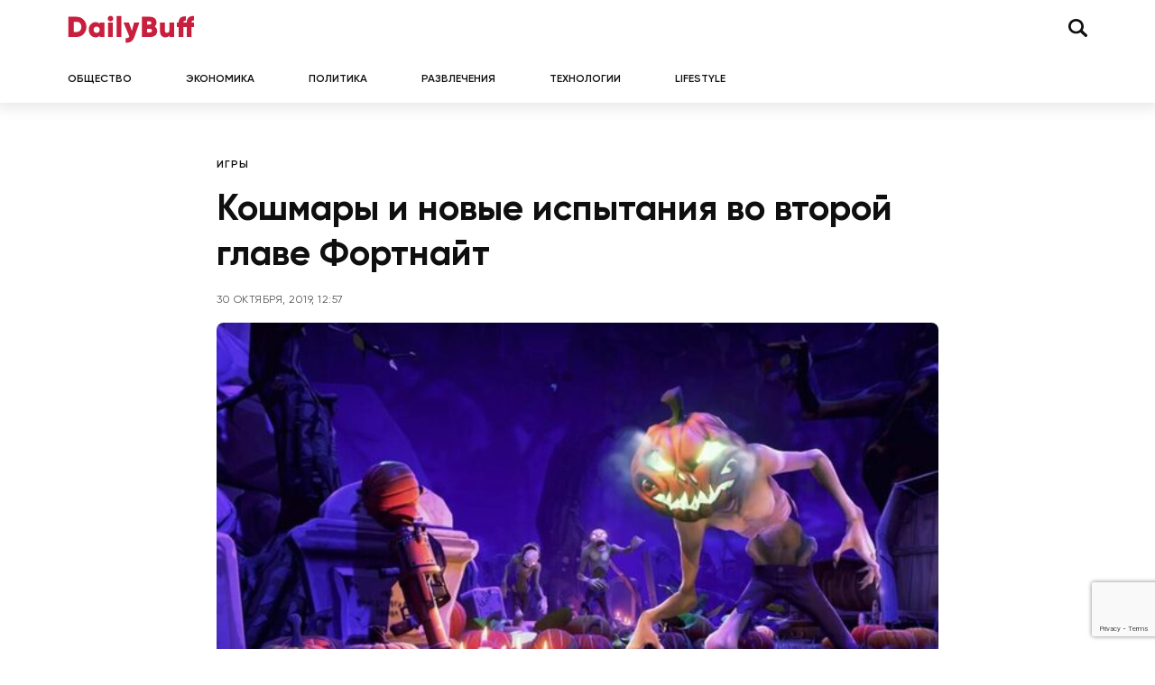

--- FILE ---
content_type: text/html; charset=UTF-8
request_url: https://dailybuff.ru/games/koshmary-i-novye-ispytaniya-vo-vtoroj-glave-fortnajt/
body_size: 11798
content:
<!doctype html>
<html lang="ru-RU">
<head>
	<meta charset="UTF-8">
	<meta name="viewport" content="width=device-width, initial-scale=1">
	<link rel="profile" href="https://gmpg.org/xfn/11">

	<meta name='robots' content='index, follow, max-image-preview:large, max-snippet:-1, max-video-preview:-1' />

	<!-- This site is optimized with the Yoast SEO plugin v26.6 - https://yoast.com/wordpress/plugins/seo/ -->
	<title>Кошмары и новые испытания во второй главе Фортнайт &#8212; DailyBuff</title>
	<meta name="description" content="Простые задания, выход которых приурочен к Хэллоуину в 2019 году. В награды дается куча опыта и ценные подарки" />
	<link rel="canonical" href="https://dailybuff.ru/games/koshmary-i-novye-ispytaniya-vo-vtoroj-glave-fortnajt/" />
	<meta property="og:locale" content="ru_RU" />
	<meta property="og:type" content="article" />
	<meta property="og:title" content="Кошмары и новые испытания во второй главе Фортнайт &#8212; DailyBuff" />
	<meta property="og:description" content="Простые задания, выход которых приурочен к Хэллоуину в 2019 году. В награды дается куча опыта и ценные подарки" />
	<meta property="og:url" content="https://dailybuff.ru/games/koshmary-i-novye-ispytaniya-vo-vtoroj-glave-fortnajt/" />
	<meta property="og:site_name" content="DailyBuff" />
	<meta property="article:published_time" content="2019-10-30T09:57:38+00:00" />
	<meta property="og:image" content="https://dailybuff.fra1.digitaloceanspaces.com/images/2019/10/13174851/i1weeau9s.jpg" />
	<meta property="og:image:width" content="1920" />
	<meta property="og:image:height" content="1080" />
	<meta property="og:image:type" content="image/jpeg" />
	<meta name="author" content="Ярослав Завгородний" />
	<meta name="twitter:card" content="summary_large_image" />
	<meta name="twitter:label1" content="Написано автором" />
	<meta name="twitter:data1" content="Ярослав Завгородний" />
	<script type="application/ld+json" class="yoast-schema-graph">{"@context":"https://schema.org","@graph":[{"@type":"Article","@id":"https://dailybuff.ru/games/koshmary-i-novye-ispytaniya-vo-vtoroj-glave-fortnajt/#article","isPartOf":{"@id":"https://dailybuff.ru/games/koshmary-i-novye-ispytaniya-vo-vtoroj-glave-fortnajt/"},"author":{"name":"Ярослав Завгородний","@id":"https://dailybuff.ru/#/schema/person/bde3150fdb9ac0dcaca8809b2ffcbfdc"},"headline":"Кошмары и новые испытания во второй главе Фортнайт","datePublished":"2019-10-30T09:57:38+00:00","mainEntityOfPage":{"@id":"https://dailybuff.ru/games/koshmary-i-novye-ispytaniya-vo-vtoroj-glave-fortnajt/"},"wordCount":120,"publisher":{"@id":"https://dailybuff.ru/#/schema/person/8734a72c65f4f3f4247429e69ff2a164"},"image":{"@id":"https://dailybuff.ru/games/koshmary-i-novye-ispytaniya-vo-vtoroj-glave-fortnajt/#primaryimage"},"thumbnailUrl":"https://dailybuff.ru/wp-content/uploads/2019/10/i1weeau9s.jpg","keywords":["Fortnite"],"articleSection":["Игры"],"inLanguage":"ru-RU"},{"@type":"WebPage","@id":"https://dailybuff.ru/games/koshmary-i-novye-ispytaniya-vo-vtoroj-glave-fortnajt/","url":"https://dailybuff.ru/games/koshmary-i-novye-ispytaniya-vo-vtoroj-glave-fortnajt/","name":"Кошмары и новые испытания во второй главе Фортнайт &#8212; DailyBuff","isPartOf":{"@id":"https://dailybuff.ru/#website"},"primaryImageOfPage":{"@id":"https://dailybuff.ru/games/koshmary-i-novye-ispytaniya-vo-vtoroj-glave-fortnajt/#primaryimage"},"image":{"@id":"https://dailybuff.ru/games/koshmary-i-novye-ispytaniya-vo-vtoroj-glave-fortnajt/#primaryimage"},"thumbnailUrl":"https://dailybuff.ru/wp-content/uploads/2019/10/i1weeau9s.jpg","datePublished":"2019-10-30T09:57:38+00:00","description":"Простые задания, выход которых приурочен к Хэллоуину в 2019 году. В награды дается куча опыта и ценные подарки","breadcrumb":{"@id":"https://dailybuff.ru/games/koshmary-i-novye-ispytaniya-vo-vtoroj-glave-fortnajt/#breadcrumb"},"inLanguage":"ru-RU","potentialAction":[{"@type":"ReadAction","target":["https://dailybuff.ru/games/koshmary-i-novye-ispytaniya-vo-vtoroj-glave-fortnajt/"]}]},{"@type":"ImageObject","inLanguage":"ru-RU","@id":"https://dailybuff.ru/games/koshmary-i-novye-ispytaniya-vo-vtoroj-glave-fortnajt/#primaryimage","url":"https://dailybuff.ru/wp-content/uploads/2019/10/i1weeau9s.jpg","contentUrl":"https://dailybuff.ru/wp-content/uploads/2019/10/i1weeau9s.jpg","width":1920,"height":1080},{"@type":"BreadcrumbList","@id":"https://dailybuff.ru/games/koshmary-i-novye-ispytaniya-vo-vtoroj-glave-fortnajt/#breadcrumb","itemListElement":[{"@type":"ListItem","position":1,"name":"DailyBuff","item":"https://dailybuff.ru/"},{"@type":"ListItem","position":2,"name":"Игры","item":"https://dailybuff.ru/games/"},{"@type":"ListItem","position":3,"name":"Кошмары и новые испытания во второй главе Фортнайт"}]},{"@type":"WebSite","@id":"https://dailybuff.ru/#website","url":"https://dailybuff.ru/","name":"DailyBuff","description":"новости и события","publisher":{"@id":"https://dailybuff.ru/#/schema/person/8734a72c65f4f3f4247429e69ff2a164"},"potentialAction":[{"@type":"SearchAction","target":{"@type":"EntryPoint","urlTemplate":"https://dailybuff.ru/?s={search_term_string}"},"query-input":{"@type":"PropertyValueSpecification","valueRequired":true,"valueName":"search_term_string"}}],"inLanguage":"ru-RU"},{"@type":["Person","Organization"],"@id":"https://dailybuff.ru/#/schema/person/8734a72c65f4f3f4247429e69ff2a164","name":"Алексей Сотников","image":{"@type":"ImageObject","inLanguage":"ru-RU","@id":"https://dailybuff.ru/#/schema/person/image/","url":"https://i0.wp.com/dailybuff.fra1.digitaloceanspaces.com/images/2019/10/13181551/main-logo.png?fit=512%2C512&ssl=1","contentUrl":"https://i0.wp.com/dailybuff.fra1.digitaloceanspaces.com/images/2019/10/13181551/main-logo.png?fit=512%2C512&ssl=1","width":512,"height":512,"caption":"Алексей Сотников"},"logo":{"@id":"https://dailybuff.ru/#/schema/person/image/"},"description":"Руководитель проекта и по совместительству со основатель сайта DailyBuff.ru","sameAs":["https://reliz.org/"]},{"@type":"Person","@id":"https://dailybuff.ru/#/schema/person/bde3150fdb9ac0dcaca8809b2ffcbfdc","name":"Ярослав Завгородний","image":{"@type":"ImageObject","inLanguage":"ru-RU","@id":"https://dailybuff.ru/#/schema/person/image/","url":"https://secure.gravatar.com/avatar/9fc1acc791d32c8f4b8f495823cb223c6b0dadadc979c411e96ca640c78e03d8?s=96&d=mm&r=g","contentUrl":"https://secure.gravatar.com/avatar/9fc1acc791d32c8f4b8f495823cb223c6b0dadadc979c411e96ca640c78e03d8?s=96&d=mm&r=g","caption":"Ярослав Завгородний"},"description":"Интересуюсь компьютерными играми, их разработкой и роботами. Люблю писать статьи и смотреть игровые прохождения.","sameAs":["https://reliz.org/author/yaroslav/"],"url":"https://dailybuff.ru/author/mryarel/"}]}</script>
	<!-- / Yoast SEO plugin. -->


<link rel="alternate" type="application/rss+xml" title="DailyBuff &raquo; Лента" href="https://dailybuff.ru/feed/" />
<link rel="alternate" type="application/rss+xml" title="DailyBuff &raquo; Лента комментариев" href="https://dailybuff.ru/comments/feed/" />
<link rel="alternate" title="oEmbed (JSON)" type="application/json+oembed" href="https://dailybuff.ru/wp-json/oembed/1.0/embed?url=https%3A%2F%2Fdailybuff.ru%2Fgames%2Fkoshmary-i-novye-ispytaniya-vo-vtoroj-glave-fortnajt%2F" />
<link rel="alternate" title="oEmbed (XML)" type="text/xml+oembed" href="https://dailybuff.ru/wp-json/oembed/1.0/embed?url=https%3A%2F%2Fdailybuff.ru%2Fgames%2Fkoshmary-i-novye-ispytaniya-vo-vtoroj-glave-fortnajt%2F&#038;format=xml" />
<style id='wp-img-auto-sizes-contain-inline-css'>
img:is([sizes=auto i],[sizes^="auto," i]){contain-intrinsic-size:3000px 1500px}
/*# sourceURL=wp-img-auto-sizes-contain-inline-css */
</style>
<style id='wp-emoji-styles-inline-css'>

	img.wp-smiley, img.emoji {
		display: inline !important;
		border: none !important;
		box-shadow: none !important;
		height: 1em !important;
		width: 1em !important;
		margin: 0 0.07em !important;
		vertical-align: -0.1em !important;
		background: none !important;
		padding: 0 !important;
	}
/*# sourceURL=wp-emoji-styles-inline-css */
</style>
<style id='wp-block-library-inline-css'>
:root{--wp-block-synced-color:#7a00df;--wp-block-synced-color--rgb:122,0,223;--wp-bound-block-color:var(--wp-block-synced-color);--wp-editor-canvas-background:#ddd;--wp-admin-theme-color:#007cba;--wp-admin-theme-color--rgb:0,124,186;--wp-admin-theme-color-darker-10:#006ba1;--wp-admin-theme-color-darker-10--rgb:0,107,160.5;--wp-admin-theme-color-darker-20:#005a87;--wp-admin-theme-color-darker-20--rgb:0,90,135;--wp-admin-border-width-focus:2px}@media (min-resolution:192dpi){:root{--wp-admin-border-width-focus:1.5px}}.wp-element-button{cursor:pointer}:root .has-very-light-gray-background-color{background-color:#eee}:root .has-very-dark-gray-background-color{background-color:#313131}:root .has-very-light-gray-color{color:#eee}:root .has-very-dark-gray-color{color:#313131}:root .has-vivid-green-cyan-to-vivid-cyan-blue-gradient-background{background:linear-gradient(135deg,#00d084,#0693e3)}:root .has-purple-crush-gradient-background{background:linear-gradient(135deg,#34e2e4,#4721fb 50%,#ab1dfe)}:root .has-hazy-dawn-gradient-background{background:linear-gradient(135deg,#faaca8,#dad0ec)}:root .has-subdued-olive-gradient-background{background:linear-gradient(135deg,#fafae1,#67a671)}:root .has-atomic-cream-gradient-background{background:linear-gradient(135deg,#fdd79a,#004a59)}:root .has-nightshade-gradient-background{background:linear-gradient(135deg,#330968,#31cdcf)}:root .has-midnight-gradient-background{background:linear-gradient(135deg,#020381,#2874fc)}:root{--wp--preset--font-size--normal:16px;--wp--preset--font-size--huge:42px}.has-regular-font-size{font-size:1em}.has-larger-font-size{font-size:2.625em}.has-normal-font-size{font-size:var(--wp--preset--font-size--normal)}.has-huge-font-size{font-size:var(--wp--preset--font-size--huge)}.has-text-align-center{text-align:center}.has-text-align-left{text-align:left}.has-text-align-right{text-align:right}.has-fit-text{white-space:nowrap!important}#end-resizable-editor-section{display:none}.aligncenter{clear:both}.items-justified-left{justify-content:flex-start}.items-justified-center{justify-content:center}.items-justified-right{justify-content:flex-end}.items-justified-space-between{justify-content:space-between}.screen-reader-text{border:0;clip-path:inset(50%);height:1px;margin:-1px;overflow:hidden;padding:0;position:absolute;width:1px;word-wrap:normal!important}.screen-reader-text:focus{background-color:#ddd;clip-path:none;color:#444;display:block;font-size:1em;height:auto;left:5px;line-height:normal;padding:15px 23px 14px;text-decoration:none;top:5px;width:auto;z-index:100000}html :where(.has-border-color){border-style:solid}html :where([style*=border-top-color]){border-top-style:solid}html :where([style*=border-right-color]){border-right-style:solid}html :where([style*=border-bottom-color]){border-bottom-style:solid}html :where([style*=border-left-color]){border-left-style:solid}html :where([style*=border-width]){border-style:solid}html :where([style*=border-top-width]){border-top-style:solid}html :where([style*=border-right-width]){border-right-style:solid}html :where([style*=border-bottom-width]){border-bottom-style:solid}html :where([style*=border-left-width]){border-left-style:solid}html :where(img[class*=wp-image-]){height:auto;max-width:100%}:where(figure){margin:0 0 1em}html :where(.is-position-sticky){--wp-admin--admin-bar--position-offset:var(--wp-admin--admin-bar--height,0px)}@media screen and (max-width:600px){html :where(.is-position-sticky){--wp-admin--admin-bar--position-offset:0px}}

/*# sourceURL=wp-block-library-inline-css */
</style><style id='global-styles-inline-css'>
:root{--wp--preset--aspect-ratio--square: 1;--wp--preset--aspect-ratio--4-3: 4/3;--wp--preset--aspect-ratio--3-4: 3/4;--wp--preset--aspect-ratio--3-2: 3/2;--wp--preset--aspect-ratio--2-3: 2/3;--wp--preset--aspect-ratio--16-9: 16/9;--wp--preset--aspect-ratio--9-16: 9/16;--wp--preset--color--black: #000000;--wp--preset--color--cyan-bluish-gray: #abb8c3;--wp--preset--color--white: #ffffff;--wp--preset--color--pale-pink: #f78da7;--wp--preset--color--vivid-red: #cf2e2e;--wp--preset--color--luminous-vivid-orange: #ff6900;--wp--preset--color--luminous-vivid-amber: #fcb900;--wp--preset--color--light-green-cyan: #7bdcb5;--wp--preset--color--vivid-green-cyan: #00d084;--wp--preset--color--pale-cyan-blue: #8ed1fc;--wp--preset--color--vivid-cyan-blue: #0693e3;--wp--preset--color--vivid-purple: #9b51e0;--wp--preset--gradient--vivid-cyan-blue-to-vivid-purple: linear-gradient(135deg,rgb(6,147,227) 0%,rgb(155,81,224) 100%);--wp--preset--gradient--light-green-cyan-to-vivid-green-cyan: linear-gradient(135deg,rgb(122,220,180) 0%,rgb(0,208,130) 100%);--wp--preset--gradient--luminous-vivid-amber-to-luminous-vivid-orange: linear-gradient(135deg,rgb(252,185,0) 0%,rgb(255,105,0) 100%);--wp--preset--gradient--luminous-vivid-orange-to-vivid-red: linear-gradient(135deg,rgb(255,105,0) 0%,rgb(207,46,46) 100%);--wp--preset--gradient--very-light-gray-to-cyan-bluish-gray: linear-gradient(135deg,rgb(238,238,238) 0%,rgb(169,184,195) 100%);--wp--preset--gradient--cool-to-warm-spectrum: linear-gradient(135deg,rgb(74,234,220) 0%,rgb(151,120,209) 20%,rgb(207,42,186) 40%,rgb(238,44,130) 60%,rgb(251,105,98) 80%,rgb(254,248,76) 100%);--wp--preset--gradient--blush-light-purple: linear-gradient(135deg,rgb(255,206,236) 0%,rgb(152,150,240) 100%);--wp--preset--gradient--blush-bordeaux: linear-gradient(135deg,rgb(254,205,165) 0%,rgb(254,45,45) 50%,rgb(107,0,62) 100%);--wp--preset--gradient--luminous-dusk: linear-gradient(135deg,rgb(255,203,112) 0%,rgb(199,81,192) 50%,rgb(65,88,208) 100%);--wp--preset--gradient--pale-ocean: linear-gradient(135deg,rgb(255,245,203) 0%,rgb(182,227,212) 50%,rgb(51,167,181) 100%);--wp--preset--gradient--electric-grass: linear-gradient(135deg,rgb(202,248,128) 0%,rgb(113,206,126) 100%);--wp--preset--gradient--midnight: linear-gradient(135deg,rgb(2,3,129) 0%,rgb(40,116,252) 100%);--wp--preset--font-size--small: 13px;--wp--preset--font-size--medium: 20px;--wp--preset--font-size--large: 36px;--wp--preset--font-size--x-large: 42px;--wp--preset--spacing--20: 0.44rem;--wp--preset--spacing--30: 0.67rem;--wp--preset--spacing--40: 1rem;--wp--preset--spacing--50: 1.5rem;--wp--preset--spacing--60: 2.25rem;--wp--preset--spacing--70: 3.38rem;--wp--preset--spacing--80: 5.06rem;--wp--preset--shadow--natural: 6px 6px 9px rgba(0, 0, 0, 0.2);--wp--preset--shadow--deep: 12px 12px 50px rgba(0, 0, 0, 0.4);--wp--preset--shadow--sharp: 6px 6px 0px rgba(0, 0, 0, 0.2);--wp--preset--shadow--outlined: 6px 6px 0px -3px rgb(255, 255, 255), 6px 6px rgb(0, 0, 0);--wp--preset--shadow--crisp: 6px 6px 0px rgb(0, 0, 0);}:where(.is-layout-flex){gap: 0.5em;}:where(.is-layout-grid){gap: 0.5em;}body .is-layout-flex{display: flex;}.is-layout-flex{flex-wrap: wrap;align-items: center;}.is-layout-flex > :is(*, div){margin: 0;}body .is-layout-grid{display: grid;}.is-layout-grid > :is(*, div){margin: 0;}:where(.wp-block-columns.is-layout-flex){gap: 2em;}:where(.wp-block-columns.is-layout-grid){gap: 2em;}:where(.wp-block-post-template.is-layout-flex){gap: 1.25em;}:where(.wp-block-post-template.is-layout-grid){gap: 1.25em;}.has-black-color{color: var(--wp--preset--color--black) !important;}.has-cyan-bluish-gray-color{color: var(--wp--preset--color--cyan-bluish-gray) !important;}.has-white-color{color: var(--wp--preset--color--white) !important;}.has-pale-pink-color{color: var(--wp--preset--color--pale-pink) !important;}.has-vivid-red-color{color: var(--wp--preset--color--vivid-red) !important;}.has-luminous-vivid-orange-color{color: var(--wp--preset--color--luminous-vivid-orange) !important;}.has-luminous-vivid-amber-color{color: var(--wp--preset--color--luminous-vivid-amber) !important;}.has-light-green-cyan-color{color: var(--wp--preset--color--light-green-cyan) !important;}.has-vivid-green-cyan-color{color: var(--wp--preset--color--vivid-green-cyan) !important;}.has-pale-cyan-blue-color{color: var(--wp--preset--color--pale-cyan-blue) !important;}.has-vivid-cyan-blue-color{color: var(--wp--preset--color--vivid-cyan-blue) !important;}.has-vivid-purple-color{color: var(--wp--preset--color--vivid-purple) !important;}.has-black-background-color{background-color: var(--wp--preset--color--black) !important;}.has-cyan-bluish-gray-background-color{background-color: var(--wp--preset--color--cyan-bluish-gray) !important;}.has-white-background-color{background-color: var(--wp--preset--color--white) !important;}.has-pale-pink-background-color{background-color: var(--wp--preset--color--pale-pink) !important;}.has-vivid-red-background-color{background-color: var(--wp--preset--color--vivid-red) !important;}.has-luminous-vivid-orange-background-color{background-color: var(--wp--preset--color--luminous-vivid-orange) !important;}.has-luminous-vivid-amber-background-color{background-color: var(--wp--preset--color--luminous-vivid-amber) !important;}.has-light-green-cyan-background-color{background-color: var(--wp--preset--color--light-green-cyan) !important;}.has-vivid-green-cyan-background-color{background-color: var(--wp--preset--color--vivid-green-cyan) !important;}.has-pale-cyan-blue-background-color{background-color: var(--wp--preset--color--pale-cyan-blue) !important;}.has-vivid-cyan-blue-background-color{background-color: var(--wp--preset--color--vivid-cyan-blue) !important;}.has-vivid-purple-background-color{background-color: var(--wp--preset--color--vivid-purple) !important;}.has-black-border-color{border-color: var(--wp--preset--color--black) !important;}.has-cyan-bluish-gray-border-color{border-color: var(--wp--preset--color--cyan-bluish-gray) !important;}.has-white-border-color{border-color: var(--wp--preset--color--white) !important;}.has-pale-pink-border-color{border-color: var(--wp--preset--color--pale-pink) !important;}.has-vivid-red-border-color{border-color: var(--wp--preset--color--vivid-red) !important;}.has-luminous-vivid-orange-border-color{border-color: var(--wp--preset--color--luminous-vivid-orange) !important;}.has-luminous-vivid-amber-border-color{border-color: var(--wp--preset--color--luminous-vivid-amber) !important;}.has-light-green-cyan-border-color{border-color: var(--wp--preset--color--light-green-cyan) !important;}.has-vivid-green-cyan-border-color{border-color: var(--wp--preset--color--vivid-green-cyan) !important;}.has-pale-cyan-blue-border-color{border-color: var(--wp--preset--color--pale-cyan-blue) !important;}.has-vivid-cyan-blue-border-color{border-color: var(--wp--preset--color--vivid-cyan-blue) !important;}.has-vivid-purple-border-color{border-color: var(--wp--preset--color--vivid-purple) !important;}.has-vivid-cyan-blue-to-vivid-purple-gradient-background{background: var(--wp--preset--gradient--vivid-cyan-blue-to-vivid-purple) !important;}.has-light-green-cyan-to-vivid-green-cyan-gradient-background{background: var(--wp--preset--gradient--light-green-cyan-to-vivid-green-cyan) !important;}.has-luminous-vivid-amber-to-luminous-vivid-orange-gradient-background{background: var(--wp--preset--gradient--luminous-vivid-amber-to-luminous-vivid-orange) !important;}.has-luminous-vivid-orange-to-vivid-red-gradient-background{background: var(--wp--preset--gradient--luminous-vivid-orange-to-vivid-red) !important;}.has-very-light-gray-to-cyan-bluish-gray-gradient-background{background: var(--wp--preset--gradient--very-light-gray-to-cyan-bluish-gray) !important;}.has-cool-to-warm-spectrum-gradient-background{background: var(--wp--preset--gradient--cool-to-warm-spectrum) !important;}.has-blush-light-purple-gradient-background{background: var(--wp--preset--gradient--blush-light-purple) !important;}.has-blush-bordeaux-gradient-background{background: var(--wp--preset--gradient--blush-bordeaux) !important;}.has-luminous-dusk-gradient-background{background: var(--wp--preset--gradient--luminous-dusk) !important;}.has-pale-ocean-gradient-background{background: var(--wp--preset--gradient--pale-ocean) !important;}.has-electric-grass-gradient-background{background: var(--wp--preset--gradient--electric-grass) !important;}.has-midnight-gradient-background{background: var(--wp--preset--gradient--midnight) !important;}.has-small-font-size{font-size: var(--wp--preset--font-size--small) !important;}.has-medium-font-size{font-size: var(--wp--preset--font-size--medium) !important;}.has-large-font-size{font-size: var(--wp--preset--font-size--large) !important;}.has-x-large-font-size{font-size: var(--wp--preset--font-size--x-large) !important;}
/*# sourceURL=global-styles-inline-css */
</style>

<style id='classic-theme-styles-inline-css'>
/*! This file is auto-generated */
.wp-block-button__link{color:#fff;background-color:#32373c;border-radius:9999px;box-shadow:none;text-decoration:none;padding:calc(.667em + 2px) calc(1.333em + 2px);font-size:1.125em}.wp-block-file__button{background:#32373c;color:#fff;text-decoration:none}
/*# sourceURL=/wp-includes/css/classic-themes.min.css */
</style>
<link rel='stylesheet' id='contact-form-7-css' href='https://dailybuff.ru/wp-content/plugins/contact-form-7/includes/css/styles.css?ver=6.0.6' media='all' />
<link rel='stylesheet' id='sm-style-css' href='https://dailybuff.ru/wp-content/plugins/wp-show-more/wpsm-style.css?ver=6.9' media='all' />
<link rel='stylesheet' id='dailybuff-style-css' href='https://dailybuff.ru/wp-content/themes/dailybuff/style.css?ver=1.0.0' media='all' />
<link rel='stylesheet' id='boo-grid-4.6-css' href='https://dailybuff.ru/wp-content/themes/dailybuff/bootstrap-grid.min.css?ver=1.0.0' media='all' />
<link rel='stylesheet' id='fancybox-css-css' href='https://dailybuff.ru/wp-content/themes/dailybuff/js/jquery.fancybox.min.css?ver=1.0.0' media='all' />
<script src="https://dailybuff.ru/wp-includes/js/jquery/jquery.min.js?ver=3.7.1" id="jquery-core-js"></script>
<script src="https://dailybuff.ru/wp-includes/js/jquery/jquery-migrate.min.js?ver=3.4.1" id="jquery-migrate-js"></script>
<link rel="https://api.w.org/" href="https://dailybuff.ru/wp-json/" /><link rel="alternate" title="JSON" type="application/json" href="https://dailybuff.ru/wp-json/wp/v2/posts/4428" /><link rel="EditURI" type="application/rsd+xml" title="RSD" href="https://dailybuff.ru/xmlrpc.php?rsd" />
<meta name="generator" content="WordPress 6.9" />
<link rel='shortlink' href='https://dailybuff.ru/?p=4428' />
<link rel="icon" href="https://dailybuff.ru/wp-content/uploads/2022/12/cropped-screenshot-2022-12-07-at-1.41.21-pm-80x80.png" sizes="32x32" />
<link rel="icon" href="https://dailybuff.ru/wp-content/uploads/2022/12/cropped-screenshot-2022-12-07-at-1.41.21-pm-300x300.png" sizes="192x192" />
<link rel="apple-touch-icon" href="https://dailybuff.ru/wp-content/uploads/2022/12/cropped-screenshot-2022-12-07-at-1.41.21-pm-300x300.png" />
<meta name="msapplication-TileImage" content="https://dailybuff.ru/wp-content/uploads/2022/12/cropped-screenshot-2022-12-07-at-1.41.21-pm-300x300.png" />
</head>

<body class="wp-singular post-template-default single single-post postid-4428 single-format-standard wp-custom-logo wp-theme-dailybuff">

	
<div id="page" class="site">

<header class="site-header compensate-for-scrollbar">
	<div class="container relative">
		<div class="d-flex align-items-center justify-content-between">
			<div class="site-branding flex-shrink-md-0 mr-3">
				<a href="https://dailybuff.ru/" class="custom-logo-link" rel="home"><img width="141" height="31" src="https://dailybuff.ru/wp-content/uploads/2022/12/logo-daily.svg" class="custom-logo" alt="DailyBuff" decoding="async" /></a>			</div>
			<div class="col-lg-5 px-0 ">
				<div class="d-flex align-items-center justify-content-end">
					
					<div class="search_column mr-lg-0 mr-2">
						<div class="d-flex justify-content-end wrap_search h-100">
    <div class="search_panel">
        <form role="search" method="get" id="searchform" class="searchform d-flex" action="https://dailybuff.ru/">
                <input type="text" value="" name="s" id="s" placeholder="Найти новость" required/>
                <label for="searchsubmit" class="s-submit d-flex align-items-center">
                    <svg width="21" height="20" viewBox="0 0 21 20" fill="none" xmlns="http://www.w3.org/2000/svg"><path d="M20.5027 17.2037L15.6747 12.5423C16.495 11.2815 16.9711 9.79126 16.9711 8.19198C16.9711 3.66741 13.1718 0 8.48536 0C3.79893 0 0 3.66741 0 8.19198C0 12.7167 3.79875 16.3838 8.48536 16.3838C10.2881 16.3838 11.9579 15.8397 13.332 14.9151L18.1026 19.5211C18.434 19.8408 18.8686 20 19.3026 20C19.7372 20 20.1712 19.8408 20.5032 19.5211C21.1657 18.8808 21.1657 17.8438 20.5027 17.2037ZM8.48536 13.7297C5.31776 13.7297 2.74966 11.2506 2.74966 8.19232C2.74966 5.13407 5.31776 2.65476 8.48536 2.65476C11.6531 2.65476 14.2211 5.13407 14.2211 8.19232C14.2211 11.2506 11.6531 13.7297 8.48536 13.7297Z"/></svg>
                    <input type="submit" id="searchsubmit" value="" />
                </label>
        </form>
    </div>
    <div class="s-icon d-flex">
    	<svg class="loop-icon" width="21" height="20" viewBox="0 0 21 20" fill="none" xmlns="http://www.w3.org/2000/svg"><path d="M20.5027 17.2037L15.6747 12.5423C16.495 11.2815 16.9711 9.79126 16.9711 8.19198C16.9711 3.66741 13.1718 0 8.48536 0C3.79893 0 0 3.66741 0 8.19198C0 12.7167 3.79875 16.3838 8.48536 16.3838C10.2881 16.3838 11.9579 15.8397 13.332 14.9151L18.1026 19.5211C18.434 19.8408 18.8686 20 19.3026 20C19.7372 20 20.1712 19.8408 20.5032 19.5211C21.1657 18.8808 21.1657 17.8438 20.5027 17.2037ZM8.48536 13.7297C5.31776 13.7297 2.74966 11.2506 2.74966 8.19232C2.74966 5.13407 5.31776 2.65476 8.48536 2.65476C11.6531 2.65476 14.2211 5.13407 14.2211 8.19232C14.2211 11.2506 11.6531 13.7297 8.48536 13.7297Z"/></svg>

        <svg data-win="gl0ry_to_ukra1ne" class="loop-icon_close" width="20" height="19" viewBox="0 0 20 19" fill="none" xmlns="http://www.w3.org/2000/svg"><path fill-rule="evenodd" clip-rule="evenodd" d="M2.73529 0.79769C2.33837 0.400768 1.69483 0.400768 1.29791 0.797691C0.900988 1.19461 0.900988 1.83815 1.29791 2.23507L8.56286 9.50002L1.29796 16.7649C0.90104 17.1618 0.90104 17.8054 1.29796 18.2023C1.69488 18.5992 2.33842 18.5992 2.73534 18.2023L10.0002 10.9374L17.2651 18.2023C17.6621 18.5992 18.3056 18.5992 18.7025 18.2023C19.0994 17.8054 19.0994 17.1618 18.7025 16.7649L11.4376 9.50002L18.7026 2.23507C19.0995 1.83815 19.0995 1.19461 18.7026 0.797691C18.3057 0.400768 17.6621 0.400768 17.2652 0.79769L10.0002 8.06264L2.73529 0.79769Z"/><path d="M1.29791 0.797691L1.65146 1.15124L1.29791 0.797691ZM2.73529 0.79769L2.38174 1.15124L2.73529 0.79769ZM1.29791 2.23507L0.944357 2.58863H0.944357L1.29791 2.23507ZM8.56286 9.50002L8.91641 9.85358L9.26997 9.50002L8.91641 9.14647L8.56286 9.50002ZM1.29796 16.7649L0.944409 16.4114L0.944409 16.4114L1.29796 16.7649ZM1.29796 18.2023L0.944409 18.5559H0.944409L1.29796 18.2023ZM2.73534 18.2023L3.0889 18.5559H3.0889L2.73534 18.2023ZM10.0002 10.9374L10.3538 10.5839L10.0002 10.2303L9.64669 10.5839L10.0002 10.9374ZM18.7025 18.2023L19.0561 18.5559L19.0561 18.5559L18.7025 18.2023ZM18.7025 16.7649L19.0561 16.4114V16.4114L18.7025 16.7649ZM11.4376 9.50002L11.0841 9.14647L10.7305 9.50002L11.0841 9.85358L11.4376 9.50002ZM18.7026 2.23507L18.349 1.88152V1.88152L18.7026 2.23507ZM18.7026 0.797691L18.349 1.15124V1.15124L18.7026 0.797691ZM17.2652 0.79769L17.6187 1.15124V1.15124L17.2652 0.79769ZM10.0002 8.06264L9.64669 8.41619L10.0002 8.76975L10.3538 8.41619L10.0002 8.06264ZM1.65146 1.15124C1.85312 0.949584 2.18008 0.949584 2.38174 1.15124L3.08885 0.444137C2.49666 -0.148047 1.53654 -0.148047 0.944357 0.444137L1.65146 1.15124ZM1.65146 1.88152C1.4498 1.67986 1.4498 1.3529 1.65146 1.15124L0.944357 0.444137C0.352173 1.03632 0.352173 1.99644 0.944357 2.58863L1.65146 1.88152ZM8.91641 9.14647L1.65146 1.88152L0.944357 2.58863L8.20931 9.85358L8.91641 9.14647ZM8.20931 9.14647L0.944409 16.4114L1.65152 17.1185L8.91641 9.85358L8.20931 9.14647ZM0.944409 16.4114C0.352225 17.0036 0.352225 17.9637 0.944409 18.5559L1.65152 17.8488C1.44986 17.6471 1.44986 17.3201 1.65152 17.1185L0.944409 16.4114ZM0.944409 18.5559C1.53659 19.148 2.49671 19.148 3.0889 18.5559L2.38179 17.8488C2.18013 18.0504 1.85318 18.0504 1.65152 17.8488L0.944409 18.5559ZM3.0889 18.5559L10.3538 11.291L9.64669 10.5839L2.38179 17.8488L3.0889 18.5559ZM17.6187 17.8488L10.3538 10.5839L9.64669 11.291L16.9116 18.5559L17.6187 17.8488ZM18.349 17.8488C18.1473 18.0504 17.8204 18.0504 17.6187 17.8488L16.9116 18.5559C17.5038 19.148 18.4639 19.148 19.0561 18.5559L18.349 17.8488ZM18.349 17.1185C18.5506 17.3201 18.5506 17.6471 18.349 17.8488L19.0561 18.5559C19.6483 17.9637 19.6483 17.0036 19.0561 16.4114L18.349 17.1185ZM11.0841 9.85358L18.349 17.1185L19.0561 16.4114L11.7912 9.14647L11.0841 9.85358ZM11.7912 9.85358L19.0561 2.58863L18.349 1.88152L11.0841 9.14647L11.7912 9.85358ZM19.0561 2.58863C19.6483 1.99644 19.6483 1.03632 19.0561 0.444137L18.349 1.15124C18.5507 1.3529 18.5507 1.67986 18.349 1.88152L19.0561 2.58863ZM19.0561 0.444138C18.4639 -0.148047 17.5038 -0.148048 16.9116 0.444137L17.6187 1.15124C17.8204 0.949584 18.1474 0.949584 18.349 1.15124L19.0561 0.444138ZM16.9116 0.444137L9.64669 7.70909L10.3538 8.41619L17.6187 1.15124L16.9116 0.444137ZM2.38174 1.15124L9.64669 8.41619L10.3538 7.70909L3.08885 0.444137L2.38174 1.15124Z"/></svg>
    </div>
</div>					</div>
					<div class="d-md-none d-block">
						<div class="burger"><span></span></div>
					</div>
				</div>
			</div>
		</div>
		<div class="menu_inner">
			<div class="d-flex align-items-center">
				<nav>
					<div class="menu-glavnoe-menyu-container"><ul id="menu-glavnoe-menyu" class="d-flex"><li id="menu-item-5239" class="menu-item menu-item-type-taxonomy menu-item-object-category menu-item-5239"><a href="https://dailybuff.ru/society/">Общество</a></li>
<li id="menu-item-16790" class="menu-item menu-item-type-taxonomy menu-item-object-category menu-item-16790"><a href="https://dailybuff.ru/ekonomics/">Экономика</a></li>
<li id="menu-item-5529" class="menu-item menu-item-type-taxonomy menu-item-object-category menu-item-5529"><a href="https://dailybuff.ru/politics/">Политика</a></li>
<li id="menu-item-1804" class="menu-item menu-item-type-taxonomy menu-item-object-category menu-item-1804"><a href="https://dailybuff.ru/entertainment/">Развлечения</a></li>
<li id="menu-item-5240" class="menu-item menu-item-type-taxonomy menu-item-object-category menu-item-5240"><a href="https://dailybuff.ru/tech/">Технологии</a></li>
<li id="menu-item-16791" class="menu-item menu-item-type-taxonomy menu-item-object-category menu-item-16791"><a href="https://dailybuff.ru/lifestyle/">Lifestyle</a></li>
</ul></div>				</nav>
			</div>
		</div>
	</div>
</header>

<main>
	<div class="container">
		<article class="single_post">
							<a class="cat-name" href="https://dailybuff.ru/games/">Игры</a>				<h1>Кошмары и новые испытания во второй главе Фортнайт</h1>				<div class="date_post">30 октября, 2019, 12:57</div>
				<div class="mb-2">
					<img width="1024" height="576" src="https://dailybuff.ru/wp-content/uploads/2019/10/i1weeau9s-1024x576.jpg" class="attachment-large size-large wp-post-image" alt="" decoding="async" fetchpriority="high" srcset="https://dailybuff.ru/wp-content/uploads/2019/10/i1weeau9s-1024x576.jpg 1024w, https://dailybuff.ru/wp-content/uploads/2019/10/i1weeau9s-300x169.jpg 300w, https://dailybuff.ru/wp-content/uploads/2019/10/i1weeau9s-768x432.jpg 768w, https://dailybuff.ru/wp-content/uploads/2019/10/i1weeau9s-380x214.jpg 380w, https://dailybuff.ru/wp-content/uploads/2019/10/i1weeau9s-800x450.jpg 800w, https://dailybuff.ru/wp-content/uploads/2019/10/i1weeau9s-1160x653.jpg 1160w, https://dailybuff.ru/wp-content/uploads/2019/10/i1weeau9s-80x46.jpg 80w, https://dailybuff.ru/wp-content/uploads/2019/10/i1weeau9s-760x428.jpg 760w, https://dailybuff.ru/wp-content/uploads/2019/10/i1weeau9s-1600x900.jpg 1600w, https://dailybuff.ru/wp-content/uploads/2019/10/i1weeau9s-600x338.jpg 600w, https://dailybuff.ru/wp-content/uploads/2019/10/i1weeau9s-1536x864.jpg 1536w, https://dailybuff.ru/wp-content/uploads/2019/10/i1weeau9s.jpg 1920w" sizes="(max-width: 1024px) 100vw, 1024px" />				</div>
				
				<div class="content_acticle">
					<p>Простые задания, выход которых приурочен к Хэллоуину в 2019 году. В награды дается куча опыта и ценные подарки. Выполните:</p>
<ul class="pk-list-styled">
<li>1, 2 и 3 задания, чтобы получить 30000 XP,</li>
<li>4 задания &#8212; граффити &#171;Гнев короля&#187;,</li>
<li>5 заданий &#8212; баннер,</li>
<li>6 &#8212; дельтаплан-зонтик &#171;Неумолимая Буря&#187;,</li>
<li>Все задания &#8212; экран загрузки &#171;Час расплаты&#187;.</li>
</ul>
<p>А вот и сами задания:</p>
<ul class="pk-list-styled">
<li>Уничтожьте призрачную утварь (парящую мебель и предметы в домах) в количестве 5 штук,</li>
<li>Выбегите из убежища, когда противник будет на расстоянии 20 метров от вас,</li>
<li>Обыщите по 1 сундуку в городе-призраке, жутком лесу и на страшной ферме,</li>
<li>Нанесите 10000 единиц урона по слабым местам Короля Бури,</li>
<li>Воскресите своих союзников трижды во время битвы с Королем Бури,</li>
<li>Победите уже наконец Короля Бури!</li>
</ul>
<p>Вот карта-подсказка для 3 задания:</p>
<p><a href="https://dailybuff.ru/wp-content/uploads/2019/10/ubuyq06pfns.jpg"><img decoding="async" class="aligncenter size-full wp-image-4430" src="https://dailybuff.ru/wp-content/uploads/2019/10/ubuyq06pfns.jpg" alt="" width="1080" height="1080" srcset="https://dailybuff.ru/wp-content/uploads/2019/10/ubuyq06pfns.jpg 1080w, https://dailybuff.ru/wp-content/uploads/2019/10/ubuyq06pfns-150x150.jpg 150w, https://dailybuff.ru/wp-content/uploads/2019/10/ubuyq06pfns-300x300.jpg 300w, https://dailybuff.ru/wp-content/uploads/2019/10/ubuyq06pfns-768x768.jpg 768w, https://dailybuff.ru/wp-content/uploads/2019/10/ubuyq06pfns-1024x1024.jpg 1024w, https://dailybuff.ru/wp-content/uploads/2019/10/ubuyq06pfns-80x80.jpg 80w, https://dailybuff.ru/wp-content/uploads/2019/10/ubuyq06pfns-380x380.jpg 380w, https://dailybuff.ru/wp-content/uploads/2019/10/ubuyq06pfns-800x800.jpg 800w, https://dailybuff.ru/wp-content/uploads/2019/10/ubuyq06pfns-160x160.jpg 160w, https://dailybuff.ru/wp-content/uploads/2019/10/ubuyq06pfns-760x760.jpg 760w, https://dailybuff.ru/wp-content/uploads/2019/10/ubuyq06pfns-600x600.jpg 600w" sizes="(max-width: 1080px) 100vw, 1080px" /></a></p>
<p>Удачи и веселого Хэллоуина!</p>
				</div>
						
						</article>
			<div class="other_posts">
        
                	<div class="other_posts_title">Другие новости</div>
        	<ul>
	            	            	
	            		<li><a href="https://dailybuff.ru/society/boris-usherovich-prinyal-uchastie-v-iii-kongresse-stroitelej-zheleznyh-dorog/">Борис Ушерович принял участие в III Конгрессе строителей железных дорог</a></li>
	            	
	            	            	
	            		<li><a href="https://dailybuff.ru/tech/gigabyte-vypustil-17-dyujmovyj-igrovoj-noutbuk/">Gigabyte выпустил 17-дюймовый игровой ноутбук высокого класса с дисплеем 240 Гц</a></li>
	            	
	            	            	
	            		<li><a href="https://dailybuff.ru/games/kak-pomenyat-yazyk-v-apex-legends/">Как поменять язык в Apex Legends</a></li>
	            	
	                        </ul>
                        </div>
	</div>
</main>


	<footer id="colophon" class="site-footer">
		<div class="container">
			<div class="d-flex justify-content-between align-items-center">
				<div class="mr-3">
					<div class="site-branding">
						<a href="https://dailybuff.ru/" class="custom-logo-link" rel="home"><img width="141" height="31" src="https://dailybuff.ru/wp-content/uploads/2022/12/logo-daily.svg" class="custom-logo" alt="DailyBuff" decoding="async" /></a>					</div>
					<p class="my-0">© 2026 <span>dailybuff.ru</span></p>
				</div>
				<nav>
					<div class="menu-futer-sajta-container"><ul id="menu-futer-sajta" class="footer_menu d-md-flex d-none flex-wrap justify-content-center"><li id="menu-item-16792" class="menu-item menu-item-type-taxonomy menu-item-object-category menu-item-16792"><a href="https://dailybuff.ru/society/">Общество</a></li>
<li id="menu-item-16797" class="menu-item menu-item-type-taxonomy menu-item-object-category menu-item-16797"><a href="https://dailybuff.ru/ekonomics/">Экономика</a></li>
<li id="menu-item-16793" class="menu-item menu-item-type-taxonomy menu-item-object-category menu-item-16793"><a href="https://dailybuff.ru/politics/">Политика</a></li>
<li id="menu-item-16796" class="menu-item menu-item-type-taxonomy menu-item-object-category menu-item-16796"><a href="https://dailybuff.ru/tech/">Технологии</a></li>
<li id="menu-item-16795" class="menu-item menu-item-type-taxonomy menu-item-object-category menu-item-16795"><a href="https://dailybuff.ru/lifestyle/">Lifestyle</a></li>
<li id="menu-item-756" class="menu-item menu-item-type-post_type menu-item-object-page menu-item-756"><a href="https://dailybuff.ru/send/">Контакты</a></li>
</ul></div>					<div class="menu-futer-sajta-container"><ul id="menu-futer-sajta-1" class="footer_menu d-md-none d-flex flex-wrap justify-content-center"><li class="menu-item menu-item-type-taxonomy menu-item-object-category menu-item-16792"><a href="https://dailybuff.ru/society/">Общество</a></li>
<li class="menu-item menu-item-type-taxonomy menu-item-object-category menu-item-16797"><a href="https://dailybuff.ru/ekonomics/">Экономика</a></li>
<li class="menu-item menu-item-type-taxonomy menu-item-object-category menu-item-16793"><a href="https://dailybuff.ru/politics/">Политика</a></li>
<li class="menu-item menu-item-type-taxonomy menu-item-object-category menu-item-16796"><a href="https://dailybuff.ru/tech/">Технологии</a></li>
<li class="menu-item menu-item-type-taxonomy menu-item-object-category menu-item-16795"><a href="https://dailybuff.ru/lifestyle/">Lifestyle</a></li>
<li class="menu-item menu-item-type-post_type menu-item-object-page menu-item-756"><a href="https://dailybuff.ru/send/">Контакты</a></li>
</ul></div>				</nav>
			</div>
		</div>
	</footer>



</div>

<script type="speculationrules">
{"prefetch":[{"source":"document","where":{"and":[{"href_matches":"/*"},{"not":{"href_matches":["/wp-*.php","/wp-admin/*","/wp-content/uploads/*","/wp-content/*","/wp-content/plugins/*","/wp-content/themes/dailybuff/*","/*\\?(.+)"]}},{"not":{"selector_matches":"a[rel~=\"nofollow\"]"}},{"not":{"selector_matches":".no-prefetch, .no-prefetch a"}}]},"eagerness":"conservative"}]}
</script>
<script src="https://dailybuff.ru/wp-includes/js/dist/hooks.min.js?ver=dd5603f07f9220ed27f1" id="wp-hooks-js"></script>
<script src="https://dailybuff.ru/wp-includes/js/dist/i18n.min.js?ver=c26c3dc7bed366793375" id="wp-i18n-js"></script>
<script id="wp-i18n-js-after">
wp.i18n.setLocaleData( { 'text direction\u0004ltr': [ 'ltr' ] } );
//# sourceURL=wp-i18n-js-after
</script>
<script src="https://dailybuff.ru/wp-content/plugins/contact-form-7/includes/swv/js/index.js?ver=6.0.6" id="swv-js"></script>
<script id="contact-form-7-js-translations">
( function( domain, translations ) {
	var localeData = translations.locale_data[ domain ] || translations.locale_data.messages;
	localeData[""].domain = domain;
	wp.i18n.setLocaleData( localeData, domain );
} )( "contact-form-7", {"translation-revision-date":"2025-05-08 07:00:39+0000","generator":"GlotPress\/4.0.1","domain":"messages","locale_data":{"messages":{"":{"domain":"messages","plural-forms":"nplurals=3; plural=(n % 10 == 1 && n % 100 != 11) ? 0 : ((n % 10 >= 2 && n % 10 <= 4 && (n % 100 < 12 || n % 100 > 14)) ? 1 : 2);","lang":"ru"},"This contact form is placed in the wrong place.":["\u042d\u0442\u0430 \u043a\u043e\u043d\u0442\u0430\u043a\u0442\u043d\u0430\u044f \u0444\u043e\u0440\u043c\u0430 \u0440\u0430\u0437\u043c\u0435\u0449\u0435\u043d\u0430 \u0432 \u043d\u0435\u043f\u0440\u0430\u0432\u0438\u043b\u044c\u043d\u043e\u043c \u043c\u0435\u0441\u0442\u0435."],"Error:":["\u041e\u0448\u0438\u0431\u043a\u0430:"]}},"comment":{"reference":"includes\/js\/index.js"}} );
//# sourceURL=contact-form-7-js-translations
</script>
<script id="contact-form-7-js-before">
var wpcf7 = {
    "api": {
        "root": "https:\/\/dailybuff.ru\/wp-json\/",
        "namespace": "contact-form-7\/v1"
    }
};
//# sourceURL=contact-form-7-js-before
</script>
<script src="https://dailybuff.ru/wp-content/plugins/contact-form-7/includes/js/index.js?ver=6.0.6" id="contact-form-7-js"></script>
<script src="https://dailybuff.ru/wp-content/plugins/wp-show-more/wpsm-script.js?ver=1.0.1" id="sm-script-js"></script>
<script src="https://dailybuff.ru/wp-content/themes/dailybuff/js/jquery.fancybox.min.js?ver=1.0.0" id="fancybox-js-js"></script>
<script src="https://dailybuff.ru/wp-content/themes/dailybuff/js/ajax_loadmore.js?ver=1.0.0" id="ajax_loadmore-js-js"></script>
<script src="https://dailybuff.ru/wp-content/themes/dailybuff/js/custom.js?ver=1.0.0" id="custom-js-js"></script>
<script src="https://www.google.com/recaptcha/api.js?render=6Lc1RrsUAAAAAC4GEbeiDRcBD469sEc3bnKAjO7l&amp;ver=3.0" id="google-recaptcha-js"></script>
<script src="https://dailybuff.ru/wp-includes/js/dist/vendor/wp-polyfill.min.js?ver=3.15.0" id="wp-polyfill-js"></script>
<script id="wpcf7-recaptcha-js-before">
var wpcf7_recaptcha = {
    "sitekey": "6Lc1RrsUAAAAAC4GEbeiDRcBD469sEc3bnKAjO7l",
    "actions": {
        "homepage": "homepage",
        "contactform": "contactform"
    }
};
//# sourceURL=wpcf7-recaptcha-js-before
</script>
<script src="https://dailybuff.ru/wp-content/plugins/contact-form-7/modules/recaptcha/index.js?ver=6.0.6" id="wpcf7-recaptcha-js"></script>
<script id="wp-emoji-settings" type="application/json">
{"baseUrl":"https://s.w.org/images/core/emoji/17.0.2/72x72/","ext":".png","svgUrl":"https://s.w.org/images/core/emoji/17.0.2/svg/","svgExt":".svg","source":{"concatemoji":"https://dailybuff.ru/wp-includes/js/wp-emoji-release.min.js?ver=6.9"}}
</script>
<script type="module">
/*! This file is auto-generated */
const a=JSON.parse(document.getElementById("wp-emoji-settings").textContent),o=(window._wpemojiSettings=a,"wpEmojiSettingsSupports"),s=["flag","emoji"];function i(e){try{var t={supportTests:e,timestamp:(new Date).valueOf()};sessionStorage.setItem(o,JSON.stringify(t))}catch(e){}}function c(e,t,n){e.clearRect(0,0,e.canvas.width,e.canvas.height),e.fillText(t,0,0);t=new Uint32Array(e.getImageData(0,0,e.canvas.width,e.canvas.height).data);e.clearRect(0,0,e.canvas.width,e.canvas.height),e.fillText(n,0,0);const a=new Uint32Array(e.getImageData(0,0,e.canvas.width,e.canvas.height).data);return t.every((e,t)=>e===a[t])}function p(e,t){e.clearRect(0,0,e.canvas.width,e.canvas.height),e.fillText(t,0,0);var n=e.getImageData(16,16,1,1);for(let e=0;e<n.data.length;e++)if(0!==n.data[e])return!1;return!0}function u(e,t,n,a){switch(t){case"flag":return n(e,"\ud83c\udff3\ufe0f\u200d\u26a7\ufe0f","\ud83c\udff3\ufe0f\u200b\u26a7\ufe0f")?!1:!n(e,"\ud83c\udde8\ud83c\uddf6","\ud83c\udde8\u200b\ud83c\uddf6")&&!n(e,"\ud83c\udff4\udb40\udc67\udb40\udc62\udb40\udc65\udb40\udc6e\udb40\udc67\udb40\udc7f","\ud83c\udff4\u200b\udb40\udc67\u200b\udb40\udc62\u200b\udb40\udc65\u200b\udb40\udc6e\u200b\udb40\udc67\u200b\udb40\udc7f");case"emoji":return!a(e,"\ud83e\u1fac8")}return!1}function f(e,t,n,a){let r;const o=(r="undefined"!=typeof WorkerGlobalScope&&self instanceof WorkerGlobalScope?new OffscreenCanvas(300,150):document.createElement("canvas")).getContext("2d",{willReadFrequently:!0}),s=(o.textBaseline="top",o.font="600 32px Arial",{});return e.forEach(e=>{s[e]=t(o,e,n,a)}),s}function r(e){var t=document.createElement("script");t.src=e,t.defer=!0,document.head.appendChild(t)}a.supports={everything:!0,everythingExceptFlag:!0},new Promise(t=>{let n=function(){try{var e=JSON.parse(sessionStorage.getItem(o));if("object"==typeof e&&"number"==typeof e.timestamp&&(new Date).valueOf()<e.timestamp+604800&&"object"==typeof e.supportTests)return e.supportTests}catch(e){}return null}();if(!n){if("undefined"!=typeof Worker&&"undefined"!=typeof OffscreenCanvas&&"undefined"!=typeof URL&&URL.createObjectURL&&"undefined"!=typeof Blob)try{var e="postMessage("+f.toString()+"("+[JSON.stringify(s),u.toString(),c.toString(),p.toString()].join(",")+"));",a=new Blob([e],{type:"text/javascript"});const r=new Worker(URL.createObjectURL(a),{name:"wpTestEmojiSupports"});return void(r.onmessage=e=>{i(n=e.data),r.terminate(),t(n)})}catch(e){}i(n=f(s,u,c,p))}t(n)}).then(e=>{for(const n in e)a.supports[n]=e[n],a.supports.everything=a.supports.everything&&a.supports[n],"flag"!==n&&(a.supports.everythingExceptFlag=a.supports.everythingExceptFlag&&a.supports[n]);var t;a.supports.everythingExceptFlag=a.supports.everythingExceptFlag&&!a.supports.flag,a.supports.everything||((t=a.source||{}).concatemoji?r(t.concatemoji):t.wpemoji&&t.twemoji&&(r(t.twemoji),r(t.wpemoji)))});
//# sourceURL=https://dailybuff.ru/wp-includes/js/wp-emoji-loader.min.js
</script>

</body>
</html>


--- FILE ---
content_type: text/html; charset=utf-8
request_url: https://www.google.com/recaptcha/api2/anchor?ar=1&k=6Lc1RrsUAAAAAC4GEbeiDRcBD469sEc3bnKAjO7l&co=aHR0cHM6Ly9kYWlseWJ1ZmYucnU6NDQz&hl=en&v=PoyoqOPhxBO7pBk68S4YbpHZ&size=invisible&anchor-ms=20000&execute-ms=30000&cb=y4rnf6g5p77s
body_size: 48643
content:
<!DOCTYPE HTML><html dir="ltr" lang="en"><head><meta http-equiv="Content-Type" content="text/html; charset=UTF-8">
<meta http-equiv="X-UA-Compatible" content="IE=edge">
<title>reCAPTCHA</title>
<style type="text/css">
/* cyrillic-ext */
@font-face {
  font-family: 'Roboto';
  font-style: normal;
  font-weight: 400;
  font-stretch: 100%;
  src: url(//fonts.gstatic.com/s/roboto/v48/KFO7CnqEu92Fr1ME7kSn66aGLdTylUAMa3GUBHMdazTgWw.woff2) format('woff2');
  unicode-range: U+0460-052F, U+1C80-1C8A, U+20B4, U+2DE0-2DFF, U+A640-A69F, U+FE2E-FE2F;
}
/* cyrillic */
@font-face {
  font-family: 'Roboto';
  font-style: normal;
  font-weight: 400;
  font-stretch: 100%;
  src: url(//fonts.gstatic.com/s/roboto/v48/KFO7CnqEu92Fr1ME7kSn66aGLdTylUAMa3iUBHMdazTgWw.woff2) format('woff2');
  unicode-range: U+0301, U+0400-045F, U+0490-0491, U+04B0-04B1, U+2116;
}
/* greek-ext */
@font-face {
  font-family: 'Roboto';
  font-style: normal;
  font-weight: 400;
  font-stretch: 100%;
  src: url(//fonts.gstatic.com/s/roboto/v48/KFO7CnqEu92Fr1ME7kSn66aGLdTylUAMa3CUBHMdazTgWw.woff2) format('woff2');
  unicode-range: U+1F00-1FFF;
}
/* greek */
@font-face {
  font-family: 'Roboto';
  font-style: normal;
  font-weight: 400;
  font-stretch: 100%;
  src: url(//fonts.gstatic.com/s/roboto/v48/KFO7CnqEu92Fr1ME7kSn66aGLdTylUAMa3-UBHMdazTgWw.woff2) format('woff2');
  unicode-range: U+0370-0377, U+037A-037F, U+0384-038A, U+038C, U+038E-03A1, U+03A3-03FF;
}
/* math */
@font-face {
  font-family: 'Roboto';
  font-style: normal;
  font-weight: 400;
  font-stretch: 100%;
  src: url(//fonts.gstatic.com/s/roboto/v48/KFO7CnqEu92Fr1ME7kSn66aGLdTylUAMawCUBHMdazTgWw.woff2) format('woff2');
  unicode-range: U+0302-0303, U+0305, U+0307-0308, U+0310, U+0312, U+0315, U+031A, U+0326-0327, U+032C, U+032F-0330, U+0332-0333, U+0338, U+033A, U+0346, U+034D, U+0391-03A1, U+03A3-03A9, U+03B1-03C9, U+03D1, U+03D5-03D6, U+03F0-03F1, U+03F4-03F5, U+2016-2017, U+2034-2038, U+203C, U+2040, U+2043, U+2047, U+2050, U+2057, U+205F, U+2070-2071, U+2074-208E, U+2090-209C, U+20D0-20DC, U+20E1, U+20E5-20EF, U+2100-2112, U+2114-2115, U+2117-2121, U+2123-214F, U+2190, U+2192, U+2194-21AE, U+21B0-21E5, U+21F1-21F2, U+21F4-2211, U+2213-2214, U+2216-22FF, U+2308-230B, U+2310, U+2319, U+231C-2321, U+2336-237A, U+237C, U+2395, U+239B-23B7, U+23D0, U+23DC-23E1, U+2474-2475, U+25AF, U+25B3, U+25B7, U+25BD, U+25C1, U+25CA, U+25CC, U+25FB, U+266D-266F, U+27C0-27FF, U+2900-2AFF, U+2B0E-2B11, U+2B30-2B4C, U+2BFE, U+3030, U+FF5B, U+FF5D, U+1D400-1D7FF, U+1EE00-1EEFF;
}
/* symbols */
@font-face {
  font-family: 'Roboto';
  font-style: normal;
  font-weight: 400;
  font-stretch: 100%;
  src: url(//fonts.gstatic.com/s/roboto/v48/KFO7CnqEu92Fr1ME7kSn66aGLdTylUAMaxKUBHMdazTgWw.woff2) format('woff2');
  unicode-range: U+0001-000C, U+000E-001F, U+007F-009F, U+20DD-20E0, U+20E2-20E4, U+2150-218F, U+2190, U+2192, U+2194-2199, U+21AF, U+21E6-21F0, U+21F3, U+2218-2219, U+2299, U+22C4-22C6, U+2300-243F, U+2440-244A, U+2460-24FF, U+25A0-27BF, U+2800-28FF, U+2921-2922, U+2981, U+29BF, U+29EB, U+2B00-2BFF, U+4DC0-4DFF, U+FFF9-FFFB, U+10140-1018E, U+10190-1019C, U+101A0, U+101D0-101FD, U+102E0-102FB, U+10E60-10E7E, U+1D2C0-1D2D3, U+1D2E0-1D37F, U+1F000-1F0FF, U+1F100-1F1AD, U+1F1E6-1F1FF, U+1F30D-1F30F, U+1F315, U+1F31C, U+1F31E, U+1F320-1F32C, U+1F336, U+1F378, U+1F37D, U+1F382, U+1F393-1F39F, U+1F3A7-1F3A8, U+1F3AC-1F3AF, U+1F3C2, U+1F3C4-1F3C6, U+1F3CA-1F3CE, U+1F3D4-1F3E0, U+1F3ED, U+1F3F1-1F3F3, U+1F3F5-1F3F7, U+1F408, U+1F415, U+1F41F, U+1F426, U+1F43F, U+1F441-1F442, U+1F444, U+1F446-1F449, U+1F44C-1F44E, U+1F453, U+1F46A, U+1F47D, U+1F4A3, U+1F4B0, U+1F4B3, U+1F4B9, U+1F4BB, U+1F4BF, U+1F4C8-1F4CB, U+1F4D6, U+1F4DA, U+1F4DF, U+1F4E3-1F4E6, U+1F4EA-1F4ED, U+1F4F7, U+1F4F9-1F4FB, U+1F4FD-1F4FE, U+1F503, U+1F507-1F50B, U+1F50D, U+1F512-1F513, U+1F53E-1F54A, U+1F54F-1F5FA, U+1F610, U+1F650-1F67F, U+1F687, U+1F68D, U+1F691, U+1F694, U+1F698, U+1F6AD, U+1F6B2, U+1F6B9-1F6BA, U+1F6BC, U+1F6C6-1F6CF, U+1F6D3-1F6D7, U+1F6E0-1F6EA, U+1F6F0-1F6F3, U+1F6F7-1F6FC, U+1F700-1F7FF, U+1F800-1F80B, U+1F810-1F847, U+1F850-1F859, U+1F860-1F887, U+1F890-1F8AD, U+1F8B0-1F8BB, U+1F8C0-1F8C1, U+1F900-1F90B, U+1F93B, U+1F946, U+1F984, U+1F996, U+1F9E9, U+1FA00-1FA6F, U+1FA70-1FA7C, U+1FA80-1FA89, U+1FA8F-1FAC6, U+1FACE-1FADC, U+1FADF-1FAE9, U+1FAF0-1FAF8, U+1FB00-1FBFF;
}
/* vietnamese */
@font-face {
  font-family: 'Roboto';
  font-style: normal;
  font-weight: 400;
  font-stretch: 100%;
  src: url(//fonts.gstatic.com/s/roboto/v48/KFO7CnqEu92Fr1ME7kSn66aGLdTylUAMa3OUBHMdazTgWw.woff2) format('woff2');
  unicode-range: U+0102-0103, U+0110-0111, U+0128-0129, U+0168-0169, U+01A0-01A1, U+01AF-01B0, U+0300-0301, U+0303-0304, U+0308-0309, U+0323, U+0329, U+1EA0-1EF9, U+20AB;
}
/* latin-ext */
@font-face {
  font-family: 'Roboto';
  font-style: normal;
  font-weight: 400;
  font-stretch: 100%;
  src: url(//fonts.gstatic.com/s/roboto/v48/KFO7CnqEu92Fr1ME7kSn66aGLdTylUAMa3KUBHMdazTgWw.woff2) format('woff2');
  unicode-range: U+0100-02BA, U+02BD-02C5, U+02C7-02CC, U+02CE-02D7, U+02DD-02FF, U+0304, U+0308, U+0329, U+1D00-1DBF, U+1E00-1E9F, U+1EF2-1EFF, U+2020, U+20A0-20AB, U+20AD-20C0, U+2113, U+2C60-2C7F, U+A720-A7FF;
}
/* latin */
@font-face {
  font-family: 'Roboto';
  font-style: normal;
  font-weight: 400;
  font-stretch: 100%;
  src: url(//fonts.gstatic.com/s/roboto/v48/KFO7CnqEu92Fr1ME7kSn66aGLdTylUAMa3yUBHMdazQ.woff2) format('woff2');
  unicode-range: U+0000-00FF, U+0131, U+0152-0153, U+02BB-02BC, U+02C6, U+02DA, U+02DC, U+0304, U+0308, U+0329, U+2000-206F, U+20AC, U+2122, U+2191, U+2193, U+2212, U+2215, U+FEFF, U+FFFD;
}
/* cyrillic-ext */
@font-face {
  font-family: 'Roboto';
  font-style: normal;
  font-weight: 500;
  font-stretch: 100%;
  src: url(//fonts.gstatic.com/s/roboto/v48/KFO7CnqEu92Fr1ME7kSn66aGLdTylUAMa3GUBHMdazTgWw.woff2) format('woff2');
  unicode-range: U+0460-052F, U+1C80-1C8A, U+20B4, U+2DE0-2DFF, U+A640-A69F, U+FE2E-FE2F;
}
/* cyrillic */
@font-face {
  font-family: 'Roboto';
  font-style: normal;
  font-weight: 500;
  font-stretch: 100%;
  src: url(//fonts.gstatic.com/s/roboto/v48/KFO7CnqEu92Fr1ME7kSn66aGLdTylUAMa3iUBHMdazTgWw.woff2) format('woff2');
  unicode-range: U+0301, U+0400-045F, U+0490-0491, U+04B0-04B1, U+2116;
}
/* greek-ext */
@font-face {
  font-family: 'Roboto';
  font-style: normal;
  font-weight: 500;
  font-stretch: 100%;
  src: url(//fonts.gstatic.com/s/roboto/v48/KFO7CnqEu92Fr1ME7kSn66aGLdTylUAMa3CUBHMdazTgWw.woff2) format('woff2');
  unicode-range: U+1F00-1FFF;
}
/* greek */
@font-face {
  font-family: 'Roboto';
  font-style: normal;
  font-weight: 500;
  font-stretch: 100%;
  src: url(//fonts.gstatic.com/s/roboto/v48/KFO7CnqEu92Fr1ME7kSn66aGLdTylUAMa3-UBHMdazTgWw.woff2) format('woff2');
  unicode-range: U+0370-0377, U+037A-037F, U+0384-038A, U+038C, U+038E-03A1, U+03A3-03FF;
}
/* math */
@font-face {
  font-family: 'Roboto';
  font-style: normal;
  font-weight: 500;
  font-stretch: 100%;
  src: url(//fonts.gstatic.com/s/roboto/v48/KFO7CnqEu92Fr1ME7kSn66aGLdTylUAMawCUBHMdazTgWw.woff2) format('woff2');
  unicode-range: U+0302-0303, U+0305, U+0307-0308, U+0310, U+0312, U+0315, U+031A, U+0326-0327, U+032C, U+032F-0330, U+0332-0333, U+0338, U+033A, U+0346, U+034D, U+0391-03A1, U+03A3-03A9, U+03B1-03C9, U+03D1, U+03D5-03D6, U+03F0-03F1, U+03F4-03F5, U+2016-2017, U+2034-2038, U+203C, U+2040, U+2043, U+2047, U+2050, U+2057, U+205F, U+2070-2071, U+2074-208E, U+2090-209C, U+20D0-20DC, U+20E1, U+20E5-20EF, U+2100-2112, U+2114-2115, U+2117-2121, U+2123-214F, U+2190, U+2192, U+2194-21AE, U+21B0-21E5, U+21F1-21F2, U+21F4-2211, U+2213-2214, U+2216-22FF, U+2308-230B, U+2310, U+2319, U+231C-2321, U+2336-237A, U+237C, U+2395, U+239B-23B7, U+23D0, U+23DC-23E1, U+2474-2475, U+25AF, U+25B3, U+25B7, U+25BD, U+25C1, U+25CA, U+25CC, U+25FB, U+266D-266F, U+27C0-27FF, U+2900-2AFF, U+2B0E-2B11, U+2B30-2B4C, U+2BFE, U+3030, U+FF5B, U+FF5D, U+1D400-1D7FF, U+1EE00-1EEFF;
}
/* symbols */
@font-face {
  font-family: 'Roboto';
  font-style: normal;
  font-weight: 500;
  font-stretch: 100%;
  src: url(//fonts.gstatic.com/s/roboto/v48/KFO7CnqEu92Fr1ME7kSn66aGLdTylUAMaxKUBHMdazTgWw.woff2) format('woff2');
  unicode-range: U+0001-000C, U+000E-001F, U+007F-009F, U+20DD-20E0, U+20E2-20E4, U+2150-218F, U+2190, U+2192, U+2194-2199, U+21AF, U+21E6-21F0, U+21F3, U+2218-2219, U+2299, U+22C4-22C6, U+2300-243F, U+2440-244A, U+2460-24FF, U+25A0-27BF, U+2800-28FF, U+2921-2922, U+2981, U+29BF, U+29EB, U+2B00-2BFF, U+4DC0-4DFF, U+FFF9-FFFB, U+10140-1018E, U+10190-1019C, U+101A0, U+101D0-101FD, U+102E0-102FB, U+10E60-10E7E, U+1D2C0-1D2D3, U+1D2E0-1D37F, U+1F000-1F0FF, U+1F100-1F1AD, U+1F1E6-1F1FF, U+1F30D-1F30F, U+1F315, U+1F31C, U+1F31E, U+1F320-1F32C, U+1F336, U+1F378, U+1F37D, U+1F382, U+1F393-1F39F, U+1F3A7-1F3A8, U+1F3AC-1F3AF, U+1F3C2, U+1F3C4-1F3C6, U+1F3CA-1F3CE, U+1F3D4-1F3E0, U+1F3ED, U+1F3F1-1F3F3, U+1F3F5-1F3F7, U+1F408, U+1F415, U+1F41F, U+1F426, U+1F43F, U+1F441-1F442, U+1F444, U+1F446-1F449, U+1F44C-1F44E, U+1F453, U+1F46A, U+1F47D, U+1F4A3, U+1F4B0, U+1F4B3, U+1F4B9, U+1F4BB, U+1F4BF, U+1F4C8-1F4CB, U+1F4D6, U+1F4DA, U+1F4DF, U+1F4E3-1F4E6, U+1F4EA-1F4ED, U+1F4F7, U+1F4F9-1F4FB, U+1F4FD-1F4FE, U+1F503, U+1F507-1F50B, U+1F50D, U+1F512-1F513, U+1F53E-1F54A, U+1F54F-1F5FA, U+1F610, U+1F650-1F67F, U+1F687, U+1F68D, U+1F691, U+1F694, U+1F698, U+1F6AD, U+1F6B2, U+1F6B9-1F6BA, U+1F6BC, U+1F6C6-1F6CF, U+1F6D3-1F6D7, U+1F6E0-1F6EA, U+1F6F0-1F6F3, U+1F6F7-1F6FC, U+1F700-1F7FF, U+1F800-1F80B, U+1F810-1F847, U+1F850-1F859, U+1F860-1F887, U+1F890-1F8AD, U+1F8B0-1F8BB, U+1F8C0-1F8C1, U+1F900-1F90B, U+1F93B, U+1F946, U+1F984, U+1F996, U+1F9E9, U+1FA00-1FA6F, U+1FA70-1FA7C, U+1FA80-1FA89, U+1FA8F-1FAC6, U+1FACE-1FADC, U+1FADF-1FAE9, U+1FAF0-1FAF8, U+1FB00-1FBFF;
}
/* vietnamese */
@font-face {
  font-family: 'Roboto';
  font-style: normal;
  font-weight: 500;
  font-stretch: 100%;
  src: url(//fonts.gstatic.com/s/roboto/v48/KFO7CnqEu92Fr1ME7kSn66aGLdTylUAMa3OUBHMdazTgWw.woff2) format('woff2');
  unicode-range: U+0102-0103, U+0110-0111, U+0128-0129, U+0168-0169, U+01A0-01A1, U+01AF-01B0, U+0300-0301, U+0303-0304, U+0308-0309, U+0323, U+0329, U+1EA0-1EF9, U+20AB;
}
/* latin-ext */
@font-face {
  font-family: 'Roboto';
  font-style: normal;
  font-weight: 500;
  font-stretch: 100%;
  src: url(//fonts.gstatic.com/s/roboto/v48/KFO7CnqEu92Fr1ME7kSn66aGLdTylUAMa3KUBHMdazTgWw.woff2) format('woff2');
  unicode-range: U+0100-02BA, U+02BD-02C5, U+02C7-02CC, U+02CE-02D7, U+02DD-02FF, U+0304, U+0308, U+0329, U+1D00-1DBF, U+1E00-1E9F, U+1EF2-1EFF, U+2020, U+20A0-20AB, U+20AD-20C0, U+2113, U+2C60-2C7F, U+A720-A7FF;
}
/* latin */
@font-face {
  font-family: 'Roboto';
  font-style: normal;
  font-weight: 500;
  font-stretch: 100%;
  src: url(//fonts.gstatic.com/s/roboto/v48/KFO7CnqEu92Fr1ME7kSn66aGLdTylUAMa3yUBHMdazQ.woff2) format('woff2');
  unicode-range: U+0000-00FF, U+0131, U+0152-0153, U+02BB-02BC, U+02C6, U+02DA, U+02DC, U+0304, U+0308, U+0329, U+2000-206F, U+20AC, U+2122, U+2191, U+2193, U+2212, U+2215, U+FEFF, U+FFFD;
}
/* cyrillic-ext */
@font-face {
  font-family: 'Roboto';
  font-style: normal;
  font-weight: 900;
  font-stretch: 100%;
  src: url(//fonts.gstatic.com/s/roboto/v48/KFO7CnqEu92Fr1ME7kSn66aGLdTylUAMa3GUBHMdazTgWw.woff2) format('woff2');
  unicode-range: U+0460-052F, U+1C80-1C8A, U+20B4, U+2DE0-2DFF, U+A640-A69F, U+FE2E-FE2F;
}
/* cyrillic */
@font-face {
  font-family: 'Roboto';
  font-style: normal;
  font-weight: 900;
  font-stretch: 100%;
  src: url(//fonts.gstatic.com/s/roboto/v48/KFO7CnqEu92Fr1ME7kSn66aGLdTylUAMa3iUBHMdazTgWw.woff2) format('woff2');
  unicode-range: U+0301, U+0400-045F, U+0490-0491, U+04B0-04B1, U+2116;
}
/* greek-ext */
@font-face {
  font-family: 'Roboto';
  font-style: normal;
  font-weight: 900;
  font-stretch: 100%;
  src: url(//fonts.gstatic.com/s/roboto/v48/KFO7CnqEu92Fr1ME7kSn66aGLdTylUAMa3CUBHMdazTgWw.woff2) format('woff2');
  unicode-range: U+1F00-1FFF;
}
/* greek */
@font-face {
  font-family: 'Roboto';
  font-style: normal;
  font-weight: 900;
  font-stretch: 100%;
  src: url(//fonts.gstatic.com/s/roboto/v48/KFO7CnqEu92Fr1ME7kSn66aGLdTylUAMa3-UBHMdazTgWw.woff2) format('woff2');
  unicode-range: U+0370-0377, U+037A-037F, U+0384-038A, U+038C, U+038E-03A1, U+03A3-03FF;
}
/* math */
@font-face {
  font-family: 'Roboto';
  font-style: normal;
  font-weight: 900;
  font-stretch: 100%;
  src: url(//fonts.gstatic.com/s/roboto/v48/KFO7CnqEu92Fr1ME7kSn66aGLdTylUAMawCUBHMdazTgWw.woff2) format('woff2');
  unicode-range: U+0302-0303, U+0305, U+0307-0308, U+0310, U+0312, U+0315, U+031A, U+0326-0327, U+032C, U+032F-0330, U+0332-0333, U+0338, U+033A, U+0346, U+034D, U+0391-03A1, U+03A3-03A9, U+03B1-03C9, U+03D1, U+03D5-03D6, U+03F0-03F1, U+03F4-03F5, U+2016-2017, U+2034-2038, U+203C, U+2040, U+2043, U+2047, U+2050, U+2057, U+205F, U+2070-2071, U+2074-208E, U+2090-209C, U+20D0-20DC, U+20E1, U+20E5-20EF, U+2100-2112, U+2114-2115, U+2117-2121, U+2123-214F, U+2190, U+2192, U+2194-21AE, U+21B0-21E5, U+21F1-21F2, U+21F4-2211, U+2213-2214, U+2216-22FF, U+2308-230B, U+2310, U+2319, U+231C-2321, U+2336-237A, U+237C, U+2395, U+239B-23B7, U+23D0, U+23DC-23E1, U+2474-2475, U+25AF, U+25B3, U+25B7, U+25BD, U+25C1, U+25CA, U+25CC, U+25FB, U+266D-266F, U+27C0-27FF, U+2900-2AFF, U+2B0E-2B11, U+2B30-2B4C, U+2BFE, U+3030, U+FF5B, U+FF5D, U+1D400-1D7FF, U+1EE00-1EEFF;
}
/* symbols */
@font-face {
  font-family: 'Roboto';
  font-style: normal;
  font-weight: 900;
  font-stretch: 100%;
  src: url(//fonts.gstatic.com/s/roboto/v48/KFO7CnqEu92Fr1ME7kSn66aGLdTylUAMaxKUBHMdazTgWw.woff2) format('woff2');
  unicode-range: U+0001-000C, U+000E-001F, U+007F-009F, U+20DD-20E0, U+20E2-20E4, U+2150-218F, U+2190, U+2192, U+2194-2199, U+21AF, U+21E6-21F0, U+21F3, U+2218-2219, U+2299, U+22C4-22C6, U+2300-243F, U+2440-244A, U+2460-24FF, U+25A0-27BF, U+2800-28FF, U+2921-2922, U+2981, U+29BF, U+29EB, U+2B00-2BFF, U+4DC0-4DFF, U+FFF9-FFFB, U+10140-1018E, U+10190-1019C, U+101A0, U+101D0-101FD, U+102E0-102FB, U+10E60-10E7E, U+1D2C0-1D2D3, U+1D2E0-1D37F, U+1F000-1F0FF, U+1F100-1F1AD, U+1F1E6-1F1FF, U+1F30D-1F30F, U+1F315, U+1F31C, U+1F31E, U+1F320-1F32C, U+1F336, U+1F378, U+1F37D, U+1F382, U+1F393-1F39F, U+1F3A7-1F3A8, U+1F3AC-1F3AF, U+1F3C2, U+1F3C4-1F3C6, U+1F3CA-1F3CE, U+1F3D4-1F3E0, U+1F3ED, U+1F3F1-1F3F3, U+1F3F5-1F3F7, U+1F408, U+1F415, U+1F41F, U+1F426, U+1F43F, U+1F441-1F442, U+1F444, U+1F446-1F449, U+1F44C-1F44E, U+1F453, U+1F46A, U+1F47D, U+1F4A3, U+1F4B0, U+1F4B3, U+1F4B9, U+1F4BB, U+1F4BF, U+1F4C8-1F4CB, U+1F4D6, U+1F4DA, U+1F4DF, U+1F4E3-1F4E6, U+1F4EA-1F4ED, U+1F4F7, U+1F4F9-1F4FB, U+1F4FD-1F4FE, U+1F503, U+1F507-1F50B, U+1F50D, U+1F512-1F513, U+1F53E-1F54A, U+1F54F-1F5FA, U+1F610, U+1F650-1F67F, U+1F687, U+1F68D, U+1F691, U+1F694, U+1F698, U+1F6AD, U+1F6B2, U+1F6B9-1F6BA, U+1F6BC, U+1F6C6-1F6CF, U+1F6D3-1F6D7, U+1F6E0-1F6EA, U+1F6F0-1F6F3, U+1F6F7-1F6FC, U+1F700-1F7FF, U+1F800-1F80B, U+1F810-1F847, U+1F850-1F859, U+1F860-1F887, U+1F890-1F8AD, U+1F8B0-1F8BB, U+1F8C0-1F8C1, U+1F900-1F90B, U+1F93B, U+1F946, U+1F984, U+1F996, U+1F9E9, U+1FA00-1FA6F, U+1FA70-1FA7C, U+1FA80-1FA89, U+1FA8F-1FAC6, U+1FACE-1FADC, U+1FADF-1FAE9, U+1FAF0-1FAF8, U+1FB00-1FBFF;
}
/* vietnamese */
@font-face {
  font-family: 'Roboto';
  font-style: normal;
  font-weight: 900;
  font-stretch: 100%;
  src: url(//fonts.gstatic.com/s/roboto/v48/KFO7CnqEu92Fr1ME7kSn66aGLdTylUAMa3OUBHMdazTgWw.woff2) format('woff2');
  unicode-range: U+0102-0103, U+0110-0111, U+0128-0129, U+0168-0169, U+01A0-01A1, U+01AF-01B0, U+0300-0301, U+0303-0304, U+0308-0309, U+0323, U+0329, U+1EA0-1EF9, U+20AB;
}
/* latin-ext */
@font-face {
  font-family: 'Roboto';
  font-style: normal;
  font-weight: 900;
  font-stretch: 100%;
  src: url(//fonts.gstatic.com/s/roboto/v48/KFO7CnqEu92Fr1ME7kSn66aGLdTylUAMa3KUBHMdazTgWw.woff2) format('woff2');
  unicode-range: U+0100-02BA, U+02BD-02C5, U+02C7-02CC, U+02CE-02D7, U+02DD-02FF, U+0304, U+0308, U+0329, U+1D00-1DBF, U+1E00-1E9F, U+1EF2-1EFF, U+2020, U+20A0-20AB, U+20AD-20C0, U+2113, U+2C60-2C7F, U+A720-A7FF;
}
/* latin */
@font-face {
  font-family: 'Roboto';
  font-style: normal;
  font-weight: 900;
  font-stretch: 100%;
  src: url(//fonts.gstatic.com/s/roboto/v48/KFO7CnqEu92Fr1ME7kSn66aGLdTylUAMa3yUBHMdazQ.woff2) format('woff2');
  unicode-range: U+0000-00FF, U+0131, U+0152-0153, U+02BB-02BC, U+02C6, U+02DA, U+02DC, U+0304, U+0308, U+0329, U+2000-206F, U+20AC, U+2122, U+2191, U+2193, U+2212, U+2215, U+FEFF, U+FFFD;
}

</style>
<link rel="stylesheet" type="text/css" href="https://www.gstatic.com/recaptcha/releases/PoyoqOPhxBO7pBk68S4YbpHZ/styles__ltr.css">
<script nonce="hwElFEbeFipOMe-3vIVxcg" type="text/javascript">window['__recaptcha_api'] = 'https://www.google.com/recaptcha/api2/';</script>
<script type="text/javascript" src="https://www.gstatic.com/recaptcha/releases/PoyoqOPhxBO7pBk68S4YbpHZ/recaptcha__en.js" nonce="hwElFEbeFipOMe-3vIVxcg">
      
    </script></head>
<body><div id="rc-anchor-alert" class="rc-anchor-alert"></div>
<input type="hidden" id="recaptcha-token" value="[base64]">
<script type="text/javascript" nonce="hwElFEbeFipOMe-3vIVxcg">
      recaptcha.anchor.Main.init("[\x22ainput\x22,[\x22bgdata\x22,\x22\x22,\[base64]/[base64]/MjU1Ong/[base64]/[base64]/[base64]/[base64]/[base64]/[base64]/[base64]/[base64]/[base64]/[base64]/[base64]/[base64]/[base64]/[base64]/[base64]\\u003d\x22,\[base64]\\u003d\x22,\x22wphhHQFjWUNGUH1xMG/Cl0/Cg8KPIi3DgCvDkQTCoyfDuA/[base64]/[base64]/DkV/DrlgfP8O2w6lqRMK4JRbCkHnDsAdBw4lmMR3Du8K/wqw6wofDoV3DmlpLKQ1bJMOzVQ8Uw7ZrC8Oiw5dswpVXSBsNw5IQw4rDisOWLcOVw5vCuDXDhnQYWlHDoMKUNDtPw6/CrTfCqcKlwoQBdhvDmMO8FHPCr8O1F3Q/[base64]/Dh8OUwrnCvcKqwqHDmsOVV8KPwpE5UMKpw70JwqfChxwvwpRmw4rDmzLDohwvB8OEBcOKTylWwp0aaMKNKMO5eT1lFn7DmgPDlkTCvTvDo8OsZMOswo3DqjZGwpMtcsKYEQfChsOew4RQX39xw7IWw6xcYMO5wosIIkrDvSQ2wrhVwrQ0aXEpw6nDs8O2R3/CuSfCusKCccK/C8KFBAh7fsKDw4zCocKnwplHHMK1w590IQg1fSPDv8KlwoVrwoQdCcKawrEzGEF3CiXDqTtZwrTCkMKnw43Ci19Xw5QvbSzChsKeNlcwwqrCmsK2YRAeG0rDjcOqw6Yzw6XDrsKxIUAYw5xXSsOFS8KSeCjDkTcfwqtUw53DnMK+BMOeTAM8w5/ClktWw6DDnsO4wprCiHYofj7CtsKCw6NMLU5vEcKBDjF3wpZ1wrkmZEzDksOLNcOPwpBbw5N2wpIXw7JiwrMHw6fCp2fDjUcBEcKSGgoAUcO6HcOWJzfCoxsjCEl/FQoJOcKywotmw7UhwpHDsMOUDcKcAsOTw6rCicO3QhLDuMKsw6DClCgcwqtAw5rCn8OhH8KvCMO/Hy9JwpB9TMOCQUcvwoTDgSrDqnRMwpxbGSPDusKXC1s8Oz/DsMKTwrEBGsKgw6rCq8O4w6jDthsrdkbCpMKKwr3DvVwKwqXDmMOFwqIxwqvDnsK3wpLCvMKxRTV0wpnCm2nDgWYKwpPCscOIwqMZFMK1w7EJG8KOwqUpMcKGwp3CrMKLTMO/MMKGw6XCqGjDmMK1w5oHfMOLH8KRZ8OMw5zDvsOYPcK1MA7DjgR/w7Vxw4zCu8OIf8O5Q8K/BsOwTHkGc1DDqgDCrsOGWnRcwrRzw7PDiF4iawLCtjh1UsOLCcORw43DoMOrwp/[base64]/DpXtxeWvCmFhVw7nCoMO7esOzw47CgMKWDsKmwqd6DcOXM8OnN8KMSWc6w5M8wqhvwotcwrnDuWpQwpQVTmXCpGMewp/DvMOkJgBbT3NqHRbDk8OlwpXDnjxvw6UUAgttMFVQwpULf3ImG0MjN33CoRh4w53DqAbCtsKzw77CgnJJMWMAwqLDvn3CnMONw6Brw6xjw5DDtcKywrEKeiDCtcKbwqIrwr5pwozCjsK0w6/DrFRkWRRbw7R2NX4TSwXDncKcwo1vc1FAVVkBwojCtnbDhUnDtBbClg3Dg8K5ZDQjw7bDiChyw4TCvcOfIjvDocOJXsKMwqBCbMKJw4dpGw/DqF3Ds3LDplVxwotTw4ElQcKfw685woB/Bz9gw4fCgxvDqEE5w4p3WhzCv8KpQAcrwpNxcMO6QsOEwoPDn8KuVWhKwqA1wp4NMsOBw6ETKMKTw5R5UsKjwqsfecO0wooNFcKMIsO9PMKLPsO/TsO2HgHCtMKWw6FjwoLDlhbColjCssKuwqUWfXoPI3XCjMOiwrjDujrCl8KnaMKWNzsib8KgwqVyNcOVwqpXbMObwpVlVcO3CcOYw6MjGMK9LMOBwpbCgX1Sw5cZX33CpkLClcKZwpPDumgaXTHDvsOlw58ew4vCjMO0w5vDpH/[base64]/LsKAworCmgZwD2Y6KCnCh8O1woltw4tswqI1dsKteMKsw4zDjBfCiholw65UC03DjMKmwoh6Ump0IcKLwrJSW8OASGlFw4ISwqVRFCHCiMOlw5vCs8OCFSxAw5jDrcKwwpbDhjLDpDfDp2HCkcKQw71Sw4VnwrPDkSbDnTkTwpRycD3DlcK3YD/DvsKyOjzCv8OTSMKoVhzCrsKTw77CjXUALMO7w4DCnAAqwodrwo3DpjQTw7ocSTl2XcOtwoNkwoYfw7w6CVRJw6RtwrhSUDsBB8OEwrfDqkZlw5lGXBUXMCvDrMK3w41WTsO1EsOdJcOxJMKQwq/CpHADw5HCh8KZGsOBw7NrKMOXVRZwLVYMwopnwqNyFsOOBXvCrC4lKcOvwrHDsMKBw4wyAEDDu8OiVmpjBcK5wrbCksOzw4bDpsOgwq3Du8Kbw5nCv1FxQcKowo4TUXwFwrPDrC7Ds8KEw5zDssO9eMOzwqLCs8KlwqTCvQBowqEUd8OdwoN+wrZJw5DDlsKiD0/CnAnChC5Uw4cBDcOQwr3DmsKSRcOEw6jClsKdw5BPMSvDi8OhwprCuMOOaX7Dplgtw5bDoS0Hw4bCiWjCo29YZwd+XcOTNWRlWW/DkmHCrMO+wpPCisOWKXbCm1PDoDcXeRHCpsOew51ww4h+wpB1wp96cSjCiXvDkcKCSsOTJ8K4MT8+woHCgXkUw6PCl0vCuMKHbcOdZUPCrMOfwq/[base64]/w6/[base64]/[base64]/[base64]/CuArDmcK2wp/[base64]/[base64]/CgsKqwr4lwrXCiVnDtsKXw5QiUTwiwr8rw6fCqcK3ccOiwqTDm8Knw60Uw4PCmcKewpk0KsOnwpQJw43CryE6Fgk0w7rDvlx6w5zCo8KlHsOiwrBYLsO/L8OrwrAfw6HDi8K9wqbCljvDtSvCtg/[base64]/DuMKkwpbDgjXCkMO0TsOHw6QFDm7DjgvCj8O/w4/CqMKEw5/CkkfCpMO1wq0Pd8K4bcK7An43w5F3w5QHTFQ2TMO7aTfDtDPCtcKqewjClWzDnmAiS8OSwpnChMOew4ZCw6IXw7Z2dMOGa8KzccKOwo8wesK/[base64]/CmsKMw6jCusOrw7olBMKxbEPCnCg3wqYowrxbA8KTKiNeHwnCsMOKdABUQGZ/[base64]/woNdwpoRIjjCgcK9wo4zIH/CgCbCqXJeYcO6wobDqC5AwqTCnMOGFwMsw6PCn8KmTW3DpkcHw6N2e8KqXMKAw5HDvn/DjMKswqjCh8OkwrhUXsOswpXCkDk5w4TDgMOdcnTClTQ5DX3CkV3DtMKfw7JbLDTDqkDDrsOPwrAfwp3Djl7DlSYrwrnCjwzCvMOKO3InOGvCsR/[base64]/[base64]/wpfCvMKlbMKyw63CvsOkATY6w6PDvsOxJMKuY8KowrBQa8OrHMOKw5xwWMKwYR1awrPCocODMhF8U8KuworDoRlRTxHCucO5F8OAYE4NR0bDocKvLxFrTG07AsKWZH3Dr8K/S8KDbcO1wobCqsO4KSLCskZAw4vDrsOEw6vDkcOkZlbDvE7ClcKZwoUlUVjCkcOew7XDnsKqHsKnw7MZOEbCqUZJKjXDicOFER/Dk2HDkgR/[base64]/HcKFMRvCssKmQXVyw6fChD4bX8OGwrIBRcKuw5N+wqw8wpQywrMtdMKGw6nCrMKawrrDkMKLcFvDiEjCi0/[base64]/Ci8OTCsO0R8OpwpTCi3lkwq3Cq3ATJcObEF5lG8Oiw6cPw4hCw4rCocOBEXUlwoIgasKKwrl2w7TDtzfCun/CpSQtwoTCg2Fkw4dPFlbCslHCp8O+McOZcgknYMKcacOvI1TDmR/CvcK6ThfDs8KawoPCoy0QTcOhcMKyw6EjY8Onw43CgTsKw6rCs8OoBTvDlDLCt8KSw4jDkSLCkmUhccK+Jj3DkVzCh8OLw4UoSMKqTTsTacKlw6fCmQ/DtcK2WcOaw4/DkcOcwpo9UHXDs0nDtwBCwr1XwrrCk8KrwrzCg8OtwovDvlxgWcK3d0whS0rDuycfwpXDvXbCk0/ChcOmwpNiw5sOHsKzUsO/aMKMw59cRB/DsMKrwpFbXMONbx/CscKUwpnDvsOyTDHCsz4cQMKOw7zCv3fDv2vCiBHCmsKYKcOCw4pkAMO8WBYWGsOPw6/[base64]/ChsKtw6AVw43Dp0stw74HOUUUYsKbwpbChzvChg3DsilLw73DkcOaBxvDvT1hSArCrRTCv18zwr9Bwp3DsMKhw67CrmDDnsObwq/CkcOew7VfFcKiA8O/[base64]/Cs3vDtMObw7bCgcKcw5/DiMKywrTClcOuw6rDiDhHa19AWMKbwpYORXbCmD3Dow7CksKeDMKtw7AbYsOrKsKiV8KddkA1dsOaPwx+PTrDhi3DhAc2D8OPw7HCq8OVw4pLTC/[base64]/wrZ0wpnDlFo5YWtvJcO7w6NhTi/Cq8KyccKUO8Ktw7dvw6zDgi3Cq2HCqRbDgcOPAcK9BjBLKTJIVcKDDcOYOcOaJEw9w4jCpiDDv8OzdMKzwrvCg8O1wpw7QsKywo3CnSbCu8KRwobCsAtVwo5/w7DDpMKRwq7CkX/[base64]/[base64]/[base64]/R8Oww5V2w7Znw6NRw58/[base64]/TxJ2RMODLljCh8OFwrbDsBjCmcO1eG1pwrFRwoELDjDCijbDu8Ozw4Idw7bCohPDlihDwp3DrFpINj5jwo8JwrXDv8Otw7orw5hnbsORd18uIggASXbCr8Oyw7UQwo4YwqnDs8OBDcKtXMK4O2PCmU/DqcOAYRsnJWxJw5kOG3/Dj8KPXcKzw7DDoFrClcKDwqTDgcKVwprDqwvCr8KRfXHDr8K4wqLDiMKew7rDtMO0OBDCoXHDlcOSw4jCn8OKWMKZw5/Ds0IwCTUjdcONWXZlM8OWG8O8Clwpwp/Ch8OjYMKte0Uiwr7Dmk4SwqkdB8O2wqbCtXcjw40EDMKJw5XCosODw47CrsKWAsOCeUZQSwPCpMOtw4I+woh2aHsJw6fCuzrDncOtw5rCpsOlw7vCt8OQwrBTfMKre1zCrGzDt8KEwoBgQsO8JVDCmXTDocO/wpvCicKwcwTDlMK/BQLDvWsVdsOmwpXDj8K3w4cAFUF6UG3ClcKhw4AaBsO/P3nDtsK5YmjCqsO0w6NIEsKDWcKOS8KYLMK/wqdawoDClispwoEQw5bDsRZKwqLCk3g3w7XDr19uD8ORwpBUw4PDiXDCvlEXwpzCq8OGw7PDn8Kgw4BCF11LW1/CggtNW8KdT3vDosK7WHRwW8OPw7pCHyFjccOqw4bDmSDDkMOTEMOTWsOXE8K8w7xIdzw3VCA+fwFywqzDjEUxUiBSw6R1w5ETw5rDvRF2Yh1EAkvCmcKlw4J4XxYiLcKIwpDDhT/DkcOYLnDDqRN0ETVzwqXCrk4UwoU3a2PCo8OgwoHCji7CmUPDo34Cw4rDtsKkw54Zw556ZWLCj8KOw5/DtsO4bMOoDsOFwoBlw4wMLVzCksKqwpPCjiglf2/CtsK7eMKCw4F4wqzCjHVBCsO0PMK0SE7CjGIHF0bDjk7CvMO1wrFMN8OufMKiwpxBXcKefMK+w6nCmSTCqsOJwrd2acK0c2oAAsOvwrrCocO5w6TDgG5Gw7o4w47DhWRdBhBQw6HCpA7DoAsdRjIgDjdiwqXDoAB/Uhdcb8O7w4MYw5HDlsOMYcK8w6JeFMKbA8K9YVh3wrHDjA3DrsKpwqXCg3LDq07DqzcdOD8vOg0yWcKrwplrwpJoMjgJw7HCjj9Dw7vCvmxwwoYxCWDCsGUEw6/CssKiw4liHyfClGTDnsKEG8KxwqbDkWA5DsKVwrzDscKjEGI/wrvCgsO7YcOtwqDDuArDj1k6ecKqwpXDjcOsOsK6wppTw5cwLnbDrMKIEhJECiXCjVbDtsKiw5HCi8ONw7TCrsOWRsKwwofDniLDqCDDhmIcwo3Ds8KBacK/E8KyEV4fwpMzwrJgWBzDmBtYw7bCig/Ct2B1w5zDrQDDuFR0w6zDpncuw6kVwrTDiErCrn4fw4rCmkJDCWx/[base64]/[base64]/DhzsKwpUwwpMfOMKywqBOw5ADwqtrc8KeDl8/[base64]/Dp8KjPsK7wovDtMKGLcOkw4QkZcKQwq48w6DCn8K2b0t5wo8Vw6lmwpMcw4XDuMK+X8OlwpVedVPDp20AwpMTY01Zw68Tw5/Ct8O/wrTDosODw7o3wpgACU/DncKdwrrDtWzCnMKhTcKCw6PCncKqWcKKH8OCeQLDhMKcfV/DosK2OMO7akjCqcO5NsORw5dVAsKQw7fCsUNMwrY8eTYfwpDDt0LDmMOGwr/[base64]/[base64]/DjEvDmsOcwozCrcKIe8KKw67ChQ/CsMKLw6ZnwpEGOCLDoC8xwpN6w4hAAWRswoHCgsKYBMOEUwvDhU8jwqDDlMOAw5vCvEhFw6jDjMK1XcKRaxNTcwHDl3kPPsKDwqPDp0gCHW5FcTrCvUvDsCAvwqshMlnCnyvDpW57KcOHw7HDm0HDvcOOZ1Jnw7hBU19Bw4DDt8K/w6AbwrEsw5FiwqrDlTsLWn3CrFJ8QsOOAsKDw6HCvSXCsyrDuAYtUcO1wpBREWDCjcO8wrjDmiPCh8KOwpTDpGV5XRbDphrCgcKwwp9cwpLCqXlsw6/Dhld5wpvDnFoJbsKBb8K/[base64]/wrt7ecOQFMOhw6B5w7kCfMObZsKRYsOsccKvwrw+CUjDq0PDvcK4w7rDssK0bsO6w6LDp8K+wqNgMcOlccO5w4MbwopXw6IDwrRYwq/DnMOvw5PDvWdyYcKTIMK4woduwobCpMKYw7AaQAVxw7zDqEwsHVnCmVsKTcKOwr4xw4zCnipbw7zDkjfDs8KPwqfDqcOhwo7Cm8KxwrIXRMO6CnzDtMO2IMKpYsKBwrwCw77Dp34/wpvDiHVpw6TDp0h4WCjDtVLCqcKiwqLDscKow5BAC3FLw6HCvsK1RcKVw5lPwrbCnMOjw7XDncKVMcOkw4LCk0c/w7UAWxERwrkoH8O6ciJewqYYw77CqT4iwqfCn8KKOnIFew7CiwnDjMOlworCocKlwrYWXm50w5fDmzrCgsKNeUhewp7DnsKfwqUFF3wqw6zDoXrCqcKKwplwe8OoccOEwqDCsn/CrcO5wpR9wq4/B8Orw5UTSsOLw5jCssK6wr7Cu0XDncK5wpdLwrJpwrdvdMOFw7F+wrDCjhgpX1vDrsOVwoUpaxdEwoTDoxLCmsK4w7Qkw7jCtATDmh5HQEPDnXHDkEkxPmrDlC3DlMK9wobCncKtw4EFWcKgf8OOw5HDjirCkQjCjy3Do0TCuXXCnsKuwqB/[base64]/Ckl8JwpUzwro1VXZWwoYFwqkHwqPDs0gsw7rCq8K6w6B+e8O4BcOtwpE2wqrCjAHDs8ONw7zDv8KTwpkLZMOXwrgDcsO5woXDncKIw4dibcKiwrZiwqPCqR7Cp8KewqQSFMKaZmJ0wqTDncKoKMK/[base64]/G8OUP8K3w7YQwqfClBFkZsKZw7AbwqVAwpNDw75ow7o3wpvDnMKof1jDslQ6YTXCihXCvlg6UQY0w5UOwrbDksOawroaWsKqFU5/[base64]/CosO8NmTCtcKVwpXCsmJ0w559wpHDoWvCisO0w7cBwqkcCkTDpDnCkcOdw4kxw4XDncKlwrjCicKJJhoiwr7DoDl3KEvCqcKvV8OaJMKqwpF6bcKWAcK7woMkOQ1/MydQwqbDs1nCmT4eKsO3MUzDrcKmDk/ClsKUHMOCw6hZKG/CiklyWx7DrF5xwodew4nDo2Qiw6wcKMKbVlQKM8Oiw6YqwpZ4ehB2BsOdw4w1acKiTMKieMO1QyTCucO/[base64]/[base64]/bUxuABzDuENMw4fDtMOAfcO0aMK7BQgxw4MDwqXCtsOQwp90O8OjwrB0VcOtw5A6w4kiBhMRw5XDn8Okw6/Dp8KrWMOQwoobwqfDqsKtwqxbw5oIw7fDk3s7VjXDpMKyXsKjw6djRsOQVcK7eyDDhcOvb2IfwpnCqsKBTMKPNEHDrz/CrcKDS8KaEMOpRsOtwowqw4zDiFNew7AhcMOcw6TDn8O+VFYgw6jCpsODa8KMWUUgwoMzbcKdwrJ2OMOwNMOkwp5Mw6/DtUdCOMKTF8O+aUvDocO6YMO7w4zChw8XPVFFHUUpCzQzw6fDkyB/[base64]/DkSDCkjbCicKaBwJoOksteG1hwqEtw6R5w7rCg8KXwqEywoPDlUPCk2HDgx0ePsKZMDVQHMKGMsK2wo7DnMKff2tbw73DgcK3wqtdw6TDr8KXEmDDssK8MyLCmW1iwrw1TsOwJlhDwqUQw5MVw63Dqg/Cm1Z4w7rDh8Orw4h1WcOIwpvDn8KYwqLDv1bCriJkahvCv8ODYQYtwr1iwpFbw5PDgglEZMKYbn45RQHCvMOPwpbDk3FCwrMJLQIMEyV9w7UNEDgaw6kLw7AuZUFKwrHDr8O/[base64]/w7how67CkWHCrTAUJ8O5UQANwq3Cv2/Dg8OvM8KhUcOSAsK2wojCucKIw4I6TDNbwpDDt8O2w6bCjMO4w6oGP8KWU8KPwqwlwoPDsSXCjMKSw4HChW3CsFJ8AD/DuMKSw7Yjw7jDmErCosOLd8ONN8Kaw7/DicOBwoBhwpHDuBTDq8KGw5jClDPDgsO+EsK/NMOSSkvCosKYbsOvIWxPw7Bzw7vDkA7DiMOywrUTwowEVCt/w5fDncOvw4fDvsO7woLClMKvw6o9wqBpG8KRRMOHw7DDr8KKw4XDm8OXwpAnwqLCnnRAYTIyAcOGwqQVw4LDoy/DvkDDoMKBwqDDixLDucO3wpcGwpnDhjTDkWBIw759Q8K9ecK9InnDqsK8w6QiA8KuDAwsQMOGwp90w4zDikHCqcOFwq48dQx+w49nUjEVwqZ2IcOkOlHCnMKPU0/DhsKSKMKxPyjCnwHCsMOZwqLCg8KJLiJew6ZkwrhRC1paHMOgHsKVwqzCn8KnEmrDkMOuw6wDwpkvw750wp/Cj8KtS8O6w6PDpU3Dr2nCt8KwBcKGFysIw6LDl8KxwpfCrTtvw7rCgMKVw4wrUcOBJMOpZsO1SBRRd8OzwpjCiXN9PcOaRS5pWALCiDXDhsKtTV1Vw4/DmiJSw6FuFAfDnQR6wo7DkgHCrE09Z0AQw4/Ct1tKfcO0wqMvwpLDjAs+w47CuyZxbMOPfcKRPMO+EcO+akHDrgwfw5fClxrDuyVtZsKww5QTwrHDsMOtRMOOL2zDssOmTMObTcKCw5nDscKrOD54ccO7w6fCp2XCsWAiwrQJZsKEw5vCtMOeFSIQV8Oowr7DuFITWMKkw6/Cp0TDlsK+w5FjYVZEwrPDtn7CssONw58HwovDucKMwoTDjUh/[base64]/w6p8w7tXVn3Ch8O9w5HClcKpw6kVwrLDkcKLw6FawpUNVcK6D8OCEcK9RsObw4/CgcOWw7fDp8Kdf0AQCAl8wqfDisKADVLCrWB7D8OcFcKlw6DChcKiN8O5fcOqwqLDkcOdwovDkcOkKQJxw6huwpgTN8OaJ8ObYMOEw6BsMcKVI2PCpXXDsMKxwqgWfXjCogbDh8KzTMOjBMOUPsOnwrxdLsOpRSgnSQ/DlmrDusKhw7p6VHrDvz1PdHpldT8fJsO8worCscOzFMOPZFB3O1bCscOVR8OaLsKlw6gtd8OywpFjO8K8wrwSMwkpGm4YVls0bsORHFXCl2/[base64]/w6zCnF/DlcKKcwfCmVfCiTQjwpDDs8KNw7xgW8K+w4bCql4lw5nChcKGwoU5w6DCq39YMcOjRyrDucKFIMOzw5Y4w54/PF/[base64]/w7fCjsObZMOJwrPCjX/Dv8Oaw7USwofDvAvDjcOow6ldwrUBw5/DnsKyHMKVw7d9wrPCjArDgB9Aw6TDhQDCtAXDi8OzKMOuQsOdBWpkwoZAwqp1wovCtiUQaS4Jwph2DMKZcGIIwofCg2YkNizCsMOyQ8O7wpNMw6rDlsK2V8OFw6HCrsKkbiHChMK8WsO1wqTDtn4Qw45pw6rDhcOufUxVw5jDq39WwobDpWjChj96Ey/DvcKUwq/DrR9rw7rDoMOJAmdNw4HDqwwPw6/Cmm81wqLCu8KCVsOCw5Jyw5Z0esOpLT/DisKOecKsTBzDt11YL20qZ3rDtxV7NUbCs8OaEV5iw7pjwrYuHXNpGMKvwpbDvkrDm8OdQgfDpcKKMnRGwo1Xw6NiSMKnMMOPwr8cwq3Cj8OPw6BQwqgXwrkQCwLDsC/CocKrdHNrw5DCrSnCnsK3wpYSIsOtw47CtlkJSsKeBRPCrsKCVcOAw5R5w79vw4cvw6YYA8KCciknw7Rhw5/[base64]/[base64]/CrXbDhVjCgjXCqsKXw6LCmUALWAghw73DqVNiw5l5w4ElRcOwXVvCiMK7aMOEwrsLXsOzw6fCjMKKBT/CnsKPwrkMw6XCs8OAEwAUVsOjwo3CoMKGw6kjOQw6Dwljw7TCsMK/[base64]/wo4SLys9EcOMHRQrZU0+wpzDhgXCpzhPdQE4w47CiQFXw6fCoUpAw6fDrhHDtMKMKsKlKE0zwojCkMKiwqLDoMK2w73DvMOCwobDkMKfwrbDo2TDqkkvw6BiwqjDjm/CpsKcNVQnYzwHw5gzHVhjwqEzAcKvGltUcw7ChsKAw4bDkMKBwqVkw4ZNwoBdUFrDkmTCnsKPTS07woRdAsOrdcKBwpwUbsK4w5YDw5BmMmsZw4cYw7s8UMOJNznCmwnCrnptw67Dq8KQwp/[base64]/DscKQwrU7WGfCmXzDvnENwqUNw7DCpcKof2XDk8ONNEfDvMKHRcKAey7ClAtDw7VTw6DDvSVzDMOsaEQmw4ANecKawpTDrULDlGzCtiDCiMOiwq/[base64]/[base64]/ChxnDjsOiw5xKSzR3wr16w7/CvUZWw7jDvHoQfH7DjsKILBxow6BawqUaw6XCg0hfwrbDksKrBysYWSBnw6AOwrnDlREVa8OrSywLw5nCp8Ouf8OFJ1nCr8KFHcKewrvDqsOGHB0Oelk6w6nCvB81wqzCs8O5wo7DhMOVOwTDqnF+fi0Yw5HDu8K/fxVfw6TCu8KWcE4CfcKzaElPw5s3wrpSPsOPw7hLwpDCtxvCvMO5McOXAHoOHmUFf8Oyw4g/[base64]/[base64]/Cix/Dv0EjHcOkP0sFNRvDoTBcclACwpTCucO8F05rdCLCkcOGwoAaMC0cfSrCtcORwqbDlcKpw4DDsRvDvcOJw6XCtFZ4wqbDvsOqwoPCisKjUH/CmcK7wo5pw4IFwrHDssOAw7Upw4FjNApmFcOwGzLDpyPChcOGW8OpNsKyw6TDicOjMsOMw6RCB8KoHkPCswMDw407BsO1XcK3UHAaw6MSHMKFOVXDpMOaKgXDmcKsL8O+SkDCnxtaQSLCgzDCoGBKDMODeXtdw7nDiS/Cj8Oew7NfwqdGw5LDocKQw5oBZU7Dh8Ocw7TCkEbDosKWV8OQw57DhkLCjGbDkcKyw5vDrhpXHsKgeyLCox/[base64]/Cr0c/w6PCkMO3w7Buw5hfw6tJPsKnwotFw47DlUPDklE1S05zwqjCr8KlfcOTSMOwFcOLw7DCry/[base64]/Cs8Kqw4LDok9wwqrChRAMEhnCtMKrw6E+PkFrDHPCkizCmXNZwqolwqTDnVMlwoLCoRXDnWDCrsKaQQPDtUrDqDkYRCzCgsKvTExkw5nDmnjDgBnDmXRyw4XDsMO9wq/[base64]/[base64]/MsOQw4ZvwoRSXsOtXsKEVH3CijXDkgTDjcOIVsO0woMFJsKew7hFRsOuJ8OLYQnDnsOeXwfCgDXDtsKyTTfCqABkwrAhwofChcOJPTvDhcKewoFQwqbCmm/DkCXCgMOgCwA/[base64]/[base64]/Dm8O+BcKfw4siwrohwp3DsCbDtxATP1k+asOCw4U+CcKfw6zCgMKMw7M0ZylSwqPDmAXClcK+eVthW0rCuzDDvl0lPFlIw57DqEtjf8KWTsKiJBrCrsOZw7TDvRHDpcOEDmrDi8KiwqJvw5E/ZX9wWifCtsOTLsOda0lYHsOww59nw43DoSjDtwQ2w4/CpMKMG8OvLSLDhh59w5BQwpDCmsKVdGbCvntfJMKAwrXCsMO1HsO0w7XCiHHDqA8NYcOXdjl7AMONUcK2w41Yw40Dw4DCucO4w4fDh30Uw6TDgXAlQcK7wpQSScO/[base64]/w5J5wr3Dpj7DocK0Bl/DvMKlw6Ntw7UVXcOtwrfCpiVrC8KOw7d2WlTCqC5cw5HDoxnDgsOfXcKsVMKFGsOZw7M8wp7DpsOfKMOWwr/[base64]/w7pwUMOvb0/DjMKTw7LChWPCnMOkU8OHwpF1CiFxPwRTaGBnwrnCi8K5W3Ixw4/DpjEfwoFLScKrw6XCk8KMw5LClGwqfCghejN3MFBPw4bDvhgSVsKDw5dWwqnDgh8jXMOEL8OIf8KTwoLDk8OSHU0HDQPDoD0YF8OSBGXDnSAZwr7DrsOVU8KzwqPDoXHDpsKOwqpOw7ByRcKTwqbDvsOFw7ZKw4PDh8Kbwr/DvzDCoB7Cl0fCm8Kxw7jDhB7CocObwq7DvMKyOmU2w6ohw75jK8OwMgzDrcKKfC3DjsOHJnXCvzbDrMKyCsOKIkUmwpPCtVwvw7UDwr1DwqrCti3DksKJFcKgw58/SjoXLMOOWcO0I2rCpE1kw6MBUVZsw63ClMOVS3bCm0XCpcK0EEjDsMOTaQ58BMKsw6bCjCVtw7nDgMKGw6PCtVExTsOJYBE4XywFw7ANbUNBdMKiw4BEFylnemXDsMKPw5fDmsKHw4t6XRYAwqjCtB/ChxfDpcOGwrkfPMKhGDBzw4NEesKjwqAjP8K7w6J9wrXDpwLDgcODMcOSDMKfJsKyIsKVS8OQw68VBwbDpUzDgj5dwrBPwoQXM3QJT8KDJ8ONSsOVKcK/NcO4wrHCtwzDpMOkwpBPScO6O8OIwrwNdsOIGcOmwrXCrD0nwpUdQRXDtsKiXsO/K8ONwq9bw7/ChsK/FRtFX8K2EsOZPMKkaBd2EsKfw7HCnTfDtMOjw6VhQMOiCxppN8ODwprCsMOAdMOQw6NOB8OXw4Qhbm/DjhHDksORwrYyccKGw7doTSYBw7kMEcO1RsOKwrVVPsKUdycew47CmsKHwqBWw7XDj8KrNUrCvXLClWIdPsKrw6Qswq3ClEASSEwdHkgbwqM/[base64]/DscO3wqrDh8K7C8Kjw65tU8KgwoTDrgvDpcKuHMKcw4wDw4zDkh4HYhjCrcK1R08pNcKeAhxIRk3DuUPDsMKCw5XDsw5PJDUUajzDi8OdHcKMXjlowrMOJMKawqp+M8K5H8OMwokfA3F5wpbCgMOvRD/DsMK5w5N2wpXDlMKaw6zDsWTDssO2wopoN8K/WH7DrcOlw6PDrzl4RsOvw7Vjw53DkUALw57Di8Ktw43DjMKLw5wBw5nCtMOdwp49DDhaUmY+chHCrhVKOE0/YDYgwqU3wpAAVMKUw6QTP2PDj8OkHcKgwrAtw4IMw4XCmsK5YwhwIFfDs0kZwobDoFgNw4bDkMOgT8KyDzfDt8OMRFjDv3IIeEHDjcK7w5s/[base64]/Dq8OcFcOWw5soEsONwpPCo8Oqw5PDp2TCusKFw4dTThrDgcKbWsKVBcK6QxhIIkFxDTLCh8Kiw4fCulTDjMKUwrtLe8O8wpJaP8OpUsOgEsKkPV/Do2XCscKqLlLCn8OxJ0g6CcKPJhB2EcO3AH3Dp8K2w45Ow77ChsKzwps5wrI/wr/Dp3vDljvDtsKFPMOwCB/CjsKhU0XCqsOsFcOAw6kPw5xkazAaw6p/ZSzCj8Ohw6TDhUwawolcbcOPJMOANsOEwrM4Bktqw6LDjcKNXMK9w7/[base64]/ChS7CrFpQEwTDsHM4woMkw5Mlw6zDrMKOwoHCisO5QsKkFjLDs2vDrkcKJMKbUsK8XiEKwrLCtXUFTcKWw7g6w68wwowewrhJw5TCmsOxbsKWDsOlQShEwpo5w7tqw6HDtX5+EnrDtEB/EUJewqNvMQ41wotOQA/DksKvCBgQFU88w5bCgBtuXsOww7RMw7zCl8OuNFNEwpLDphdqwqZlJlHDhxFWOsKcw5Bpwr3DqMO/W8OhCCvDqHJkwpTCocKFaUZrw43CkU0/w4rClUPDosKRwpgPPMKBwrtNcMOsNQ7CtzNAwrhBw7UNw7PCnzfDkMKQEFbDhj/[base64]/YE/DucKre3gAwr5kw7dFwqonwqdBbMKRW8Ojw64TwpAkIcKjUMO+wrUJw5HCvVZ5wqBZwo7DocOuwqo\\u003d\x22],null,[\x22conf\x22,null,\x226Lc1RrsUAAAAAC4GEbeiDRcBD469sEc3bnKAjO7l\x22,0,null,null,null,1,[21,125,63,73,95,87,41,43,42,83,102,105,109,121],[1017145,536],0,null,null,null,null,0,null,0,null,700,1,null,0,\[base64]/76lBhnEnQkZnOKMAhmv8xEZ\x22,0,0,null,null,1,null,0,0,null,null,null,0],\x22https://dailybuff.ru:443\x22,null,[3,1,1],null,null,null,1,3600,[\x22https://www.google.com/intl/en/policies/privacy/\x22,\x22https://www.google.com/intl/en/policies/terms/\x22],\x22jGm525EZINrP0/7bLcpiAebKftMc5oGIyJFYhgj7Vpk\\u003d\x22,1,0,null,1,1769395425911,0,0,[245],null,[79],\x22RC-3gbknq2ta6i3pw\x22,null,null,null,null,null,\x220dAFcWeA6EOFW8vYEtlN8c-NMPSHOevtzbKMDJDnY_nsBhav65EEZkXBkNDl9a_UXunFilFVCEtyeFwFcRjQjcGAAd0q6T-89wdw\x22,1769478225849]");
    </script></body></html>

--- FILE ---
content_type: application/javascript; charset=utf-8
request_url: https://dailybuff.ru/wp-content/themes/dailybuff/js/ajax_loadmore.js?ver=1.0.0
body_size: 567
content:
jQuery(function($){

    // get JSON url
    var WpJsonUrl = document.querySelector('link[rel="https://api.w.org/"]').href
    // then take out the '/wp-json/' part
    var homeurl = WpJsonUrl.replace('/wp-json/','');


    // AJAX загрузка страниц/записей WP 
    $('.btn-loadmore').on('click', function(){
        let _this = $(this);
        _this.html('<span>Загрузка...</span>'); // изменение кнопки 

        let data = {
            'action': 'load_more',
            'query': _this.attr('data-param-posts'),
            'page': this_page,
            //'tpl': _this.attr('data-tpl')
        }

        $.ajax({
            //url: 'http://localhost/news/wp-admin/admin-ajax.php',
            url: '/wp-admin/admin-ajax.php',
            data: data,
            type: 'POST',
            success:function(data){
                if (data) {
                    _this.html('<span>Показать еще</span>');
                    _this.prev().prev().append(data); // где вставить данные 
                    this_page++;                      // увелич. номер страницы +1 
                    if (this_page == _this.attr('data-max-pages')) {
                        _this.remove();               // удаляем кнопку, если последняя стр. 
                    }
                } else {                              // если закончились посты 
                    _this.remove();                   // удаляем кнопку 
                }
            }
        });



    });

});